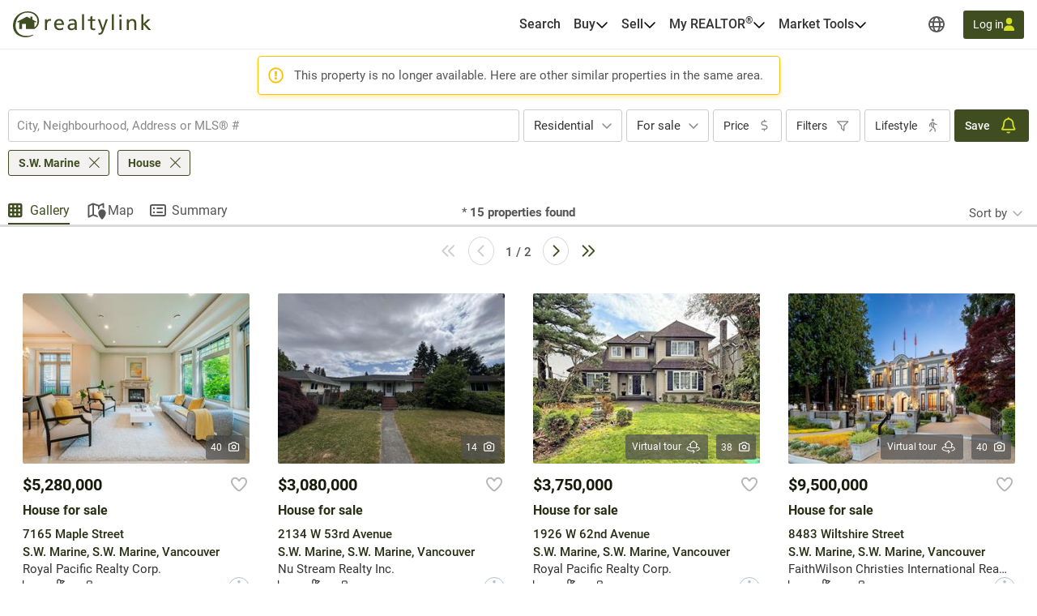

--- FILE ---
content_type: text/html; charset=utf-8
request_url: https://realtylink.org/en/house~for-sale~s.w.-marine?listingnotfound=262869571
body_size: 49289
content:


<!DOCTYPE html>
<html class="no-js" 
      lang="en"
      data-tenant="bc"
      data-user-authenticated="false"
      data-crawler="true"
      data-phone-default-country="ca"
      data-login-url="/en/login">
<head>
    <style>.async-hide { opacity: 0 !important }</style>
            <script>
                (function (a, s, y, n, c, h, i, d, e) {
                    s.className += ' ' + y;
                    h.start = 1 * new Date;

                    h.end = i = function () {
                        s.className = s.className.replace(RegExp(' ?' + y), '')
                    };

                    (a[n] = a[n] || []).hide = h;

                    setTimeout(function () {
                        i();
                        h.end = null
                    }, c);

                    h.timeout = c;
                })(window, document.documentElement, 'async-hide', 'dataLayer', 4000, { 'GTM-TNZHDD8': true });
            </script>

    <meta charset="utf-8">
    <meta name="viewport" content="width=device-width, initial-scale=1, maximum-scale=1">
    <meta name="color-scheme" content="light">
    <meta name="format-detection" content="telephone=no">
    <base href="/">

        <meta name="robots" content="max-image-preview:large">
    
    <meta property="og:url" content="https://realtylink.org/en/house~for-sale~s.w.-marine">
<meta property="og:image" content="https://cdn.realtylink.org/public/bc/consumersite/images/logos/logo-realtylink-social.png">
<meta property="og:image:width" content="320">
<meta property="og:image:height" content="320">
<meta property="og:title" content="House for sale in S.W. Marine | Realtylink.org">
<meta property="og:description" content="On Realtylink.org, find the largest selection of house for sale in S.W. Marine.">
<meta property="og:ttl" content="345600">
<meta name="twitter:card" content="summary">
<meta property="fb:app_id" content="139558483274">
<link rel="canonical" href="https://realtylink.org/en/house~for-sale~s.w.-marine">
<title>House for sale in S.W. Marine | Realtylink.org</title>
<meta name="description" content="On Realtylink.org, find the largest selection of house for sale in S.W. Marine.">


    


    
    <link rel="stylesheet" href="/css/bc-selects.css?v=w7LLyXuST6W9GiM7FnR9CLkeOtcsThzyCwdwq1_SIqY">
    <link rel="stylesheet" href="/css/bc-selects-v2.css?v=WOfofAv2sI4KEyHP_WGaR2QddUNyahRgvcYHXrw-bRA">
    <link rel="stylesheet" href="/css/bootstrap-datepicker3.css?v=iXVp2kMfgA7GO0P5MQyN7oFPilLhE2K4iI6Fkt8QoJ8">
    <link rel="stylesheet" href="/css/bootstrap-slider.css?v=oPmct9jBQw96EZK6QTmBPdjyQYVtZdDBCZChcqXTof8">

    <!-- Google Tag Manager -->
    
    <!-- End Google Tag Manager -->


    


                <style>
                    #header{position:relative;color:var(--text-primary);font-size:1rem}#header .header-navbar{border-bottom:1px solid var(--gray-200);background-color:#fff}#header .header-navbar.fixed-top{position:fixed;top:0;right:0;left:0;z-index:1030;box-shadow:0 2px 4px -1px #0000001a,0 4px 5px #00000012,0 1px 10px #0000000f;border:none}#header .header-navbar-content{display:flex;position:relative;align-items:center;height:3.375rem}@media (min-width: 76rem){#header .header-navbar-content{padding:0 16px;height:3.75rem}}#header .header-navbar-content>.mobile-menu-toggle{all:unset;outline:revert;overflow-wrap:break-word}#header .header-navbar-content>.mobile-menu-toggle sup,#header .header-navbar-content>.mobile-menu-toggle sub{line-height:0}#header .header-navbar-content>.mobile-menu-toggle{cursor:pointer;box-sizing:border-box}#header .header-navbar-content>.mobile-menu-toggle:disabled,#header .header-navbar-content>.mobile-menu-toggle:where(a):not([href]){cursor:default}#header .header-navbar-content>.mobile-menu-toggle{display:flex}#header .header-navbar-content>.mobile-menu-toggle:disabled,#header .header-navbar-content>.mobile-menu-toggle:where(a):not([href]){opacity:.8;background-color:var(--gray-100);color:var(--gray-500)}#header .header-navbar-content>.mobile-menu-toggle>svg{flex-shrink:0;fill:currentcolor;height:1em}#header .header-navbar-content>.mobile-menu-toggle{align-items:center;padding:10px;color:var(--text-secondary);font-size:1.25rem}@media (min-width: 76rem){#header .header-navbar-content>.mobile-menu-toggle{display:none}}#header .header-navbar-content>.logo{display:flex;padding-left:8px}@media (min-width: 76rem){#header .header-navbar-content>.logo{padding:0}}#header .header-navbar-content>.logo img{height:var(--header-logo-height-mobile)}@media (min-width: 76rem){#header .header-navbar-content>.logo img{height:var(--header-logo-height)}}#header .header-navbar-content>.logo strong{display:none}#header .header-navbar-content>nav{display:flex;align-items:center;margin-left:auto}#header .header-navbar-content>nav span.header-nav-link{cursor:default}#header .header-navbar-content>nav .header-nav-link{display:flex;padding:8px;color:inherit;font-weight:var(--header-nav-link-font-weight);font-size:inherit;text-decoration:none}#header .header-navbar-content>nav .header-nav-link.language-toggle{border-radius:4px;color:var(--gray-700);line-height:1.25}@media (max-width: calc(76rem - .02px)){#header .header-navbar-content>nav .header-nav-link.language-toggle{display:none}}#header .header-navbar-content>nav .header-nav-link.language-toggle:hover{background-color:var(--menu-item-hover-bg);color:inherit;text-decoration:underline}#header .header-navbar-content>nav>ul{all:unset;display:flex;gap:15px}@media (min-width: 76rem){#header .header-navbar-content>nav>ul{margin-right:60px}}#header .header-navbar-content>nav>ul>li{all:unset;display:flex;position:relative;align-items:center}@media (min-width: 76rem){#header .header-navbar-content>nav>ul>li{padding:10px 0}}#header .header-navbar-content>nav>ul>li:not(.menu-item):hover .nav-menu-content,#header .header-navbar-content>nav>ul>li:not(.menu-item):focus-within .nav-menu-content{display:block}@media (max-width: calc(76rem - .02px)){#header .header-navbar-content>nav>ul>li:not(.property-search-nav-item){display:none}}#header .header-navbar-content>nav>ul .menu-separator{all:unset;display:block}#header .header-navbar-content>nav>ul .menu-separator hr{all:unset;display:block;margin:.5em 1rem;background-color:var(--brand-neutral-neutral-300);height:1px}@media (max-width: calc(76rem - .02px)){#header .header-navbar-content>nav>ul .property-search-nav-item span{display:none}}#header .header-navbar-content>nav>ul .property-search-nav-item svg{fill:currentcolor;height:19px}@media (min-width: 76rem){#header .header-navbar-content>nav>ul .property-search-nav-item svg{display:none}}#header .header-navbar-content>nav .nav-dropdown.open .nav-menu-content{display:flex}#header .header-navbar-content>nav .nav-menu-content{all:unset;display:flex;position:absolute;flex-direction:column;z-index:1000;box-sizing:border-box;box-shadow:0 2px 4px -1px #0000001a,0 4px 5px #00000012,0 1px 10px #0000000f;border:1px solid rgba(0,0,0,.15);border-radius:4px;background-color:#fff;font-size:.9375rem;display:none;top:calc(50% + 1.6em);left:-15px;min-width:11rem}#header .header-navbar-content>nav .nav-menu-content.right{right:-15px;left:unset}#header .header-navbar-content>nav .nav-menu-content .nav-menu-item{all:unset;display:flex}#header .header-navbar-content>nav .nav-menu-content .nav-menu-item:hover{background-color:var(--menu-item-hover-bg)}#header .header-navbar-content>nav .nav-menu-content .nav-menu-item.active{background-color:var(--menu-item-active-bg);color:var(--menu-item-active-color)}#header .header-navbar-content>nav .nav-menu-content .nav-menu-item:first-child{border-top-right-radius:calc(.25rem - 1px);border-top-left-radius:calc(.25rem - 1px)}#header .header-navbar-content>nav .nav-menu-content .nav-menu-item:last-child{border-bottom-right-radius:calc(.25rem - 1px);border-bottom-left-radius:calc(.25rem - 1px)}#header .header-navbar-content>nav .nav-menu-content .nav-menu-item>a,#header .header-navbar-content>nav .nav-menu-content .nav-menu-item>button{all:unset;outline:revert;overflow-wrap:break-word}#header .header-navbar-content>nav .nav-menu-content .nav-menu-item>a sup,#header .header-navbar-content>nav .nav-menu-content .nav-menu-item>a sub,#header .header-navbar-content>nav .nav-menu-content .nav-menu-item>button sup,#header .header-navbar-content>nav .nav-menu-content .nav-menu-item>button sub{line-height:0}#header .header-navbar-content>nav .nav-menu-content .nav-menu-item>a,#header .header-navbar-content>nav .nav-menu-content .nav-menu-item>button{cursor:pointer;box-sizing:border-box}#header .header-navbar-content>nav .nav-menu-content .nav-menu-item>a:disabled,#header .header-navbar-content>nav .nav-menu-content .nav-menu-item>a:where(a):not([href]),#header .header-navbar-content>nav .nav-menu-content .nav-menu-item>button:disabled,#header .header-navbar-content>nav .nav-menu-content .nav-menu-item>button:where(a):not([href]){cursor:default}#header .header-navbar-content>nav .nav-menu-content .nav-menu-item>a,#header .header-navbar-content>nav .nav-menu-content .nav-menu-item>button{display:flex;flex-basis:100%;align-items:center;gap:10px;box-sizing:border-box;padding:10px 15px;white-space:nowrap}#header .header-navbar-content>nav .nav-menu-content .nav-menu-item>a[aria-current=true],#header .header-navbar-content>nav .nav-menu-content .nav-menu-item>button[aria-current=true]{background-color:var(--menu-item-active-bg);color:var(--menu-item-active-color)}#header .header-navbar-content>nav .nav-menu-content .nav-menu-item>a .menu-item-icon,#header .header-navbar-content>nav .nav-menu-content .nav-menu-item>button .menu-item-icon{display:flex;justify-content:center;margin-left:auto;width:1.5em}#header .header-navbar-content>nav .nav-menu-content .nav-menu-item>a .menu-item-icon svg,#header .header-navbar-content>nav .nav-menu-content .nav-menu-item>button .menu-item-icon svg{fill:currentcolor;height:1.25em}#header .header-navbar-content>nav .nav-menu-content .nav-menu-item>a.other-tenant-item .menu-item-icon svg,#header .header-navbar-content>nav .nav-menu-content .nav-menu-item>button.other-tenant-item .menu-item-icon svg{position:relative;top:-1px;height:1em}#header .header-navbar-content>nav .nav-menu-content .nav-menu-item>a .language-code,#header .header-navbar-content>nav .nav-menu-content .nav-menu-item>button .language-code{display:flex;align-items:center;width:1.25rem;font-weight:600}#header .header-navbar-content>nav .nav-menu-content .nav-menu-item>a .language-code-separator,#header .header-navbar-content>nav .nav-menu-content .nav-menu-item>button .language-code-separator{border-right:1px solid currentcolor;height:1rem}#header .header-navbar-content>nav .globe-menu,#header .header-navbar-content>nav .language-menu{display:flex;position:relative}@media (max-width: calc(76rem - .02px)){#header .header-navbar-content>nav .globe-menu,#header .header-navbar-content>nav .language-menu{display:none}}#header .header-navbar-content>nav .globe-menu>button,#header .header-navbar-content>nav .language-menu>button{all:unset;outline:revert;overflow-wrap:break-word}#header .header-navbar-content>nav .globe-menu>button sup,#header .header-navbar-content>nav .globe-menu>button sub,#header .header-navbar-content>nav .language-menu>button sup,#header .header-navbar-content>nav .language-menu>button sub{line-height:0}#header .header-navbar-content>nav .globe-menu>button,#header .header-navbar-content>nav .language-menu>button{cursor:pointer;box-sizing:border-box}#header .header-navbar-content>nav .globe-menu>button:disabled,#header .header-navbar-content>nav .globe-menu>button:where(a):not([href]),#header .header-navbar-content>nav .language-menu>button:disabled,#header .header-navbar-content>nav .language-menu>button:where(a):not([href]){cursor:default}#header .header-navbar-content>nav .globe-menu>button,#header .header-navbar-content>nav .language-menu>button{display:flex}#header .header-navbar-content>nav .globe-menu>button:disabled,#header .header-navbar-content>nav .globe-menu>button:where(a):not([href]),#header .header-navbar-content>nav .language-menu>button:disabled,#header .header-navbar-content>nav .language-menu>button:where(a):not([href]){opacity:.8;background-color:var(--gray-100);color:var(--gray-500)}#header .header-navbar-content>nav .globe-menu>button>svg,#header .header-navbar-content>nav .language-menu>button>svg{flex-shrink:0;fill:currentcolor;height:1em}#header .header-navbar-content>nav .globe-menu>button,#header .header-navbar-content>nav .language-menu>button{border-radius:4px;padding:8px;color:var(--text-secondary);font-weight:var(--header-nav-link-font-weight);font-size:inherit}#header .header-navbar-content>nav .globe-menu>button:hover,#header .header-navbar-content>nav .globe-menu>button[aria-expanded=true],#header .header-navbar-content>nav .language-menu>button:hover,#header .header-navbar-content>nav .language-menu>button[aria-expanded=true]{background-color:var(--menu-item-hover-bg)}#header .header-navbar-content>nav .language-menu{margin-right:4px}#header .header-navbar-content>nav .language-menu .nav-dropdown-toggle{display:flex;gap:8px;padding:10px 8px;font-weight:600;line-height:1}#header .header-navbar-content>nav .language-menu .nav-dropdown-toggle[aria-expanded=true] svg{transform:rotate(180deg)}#header .header-navbar-content>nav .globe-menu>button svg{height:20px}#header .header-navbar-content>nav .login-button{all:unset;outline:revert;overflow-wrap:break-word}#header .header-navbar-content>nav .login-button sup,#header .header-navbar-content>nav .login-button sub{line-height:0}#header .header-navbar-content>nav .login-button{cursor:pointer;box-sizing:border-box}#header .header-navbar-content>nav .login-button:disabled,#header .header-navbar-content>nav .login-button:where(a):not([href]){cursor:default}#header .header-navbar-content>nav .login-button{display:flex;justify-content:center;align-items:center;gap:10px;border-radius:var(--btn-border-radius);padding:var(--btn-padding);min-height:2.5rem;font-weight:var(--btn-font-weight)}#header .header-navbar-content>nav .login-button:disabled,#header .header-navbar-content>nav .login-button:where(a):not([href]){opacity:.8;background-color:var(--gray-100);color:var(--gray-500)}#header .header-navbar-content>nav .login-button>svg{flex-shrink:0;fill:currentcolor;height:1em}#header .header-navbar-content>nav .login-button{background-color:var(--primary-color);color:#fff}#header .header-navbar-content>nav .login-button:not(:disabled):hover{background-color:var(--primary-color-hover)}#header .header-navbar-content>nav .login-button:not(:disabled):active{background-color:var(--primary-color-active)}#header .header-navbar-content>nav .login-button>svg{fill:var(--btn-primary-icon-color)}#header .header-navbar-content>nav .login-button{margin-left:15px;padding:7px 12px;min-height:auto;font-size:.875rem}#header .header-navbar-content>nav .login-button>svg{height:1.1em}@media (max-width: calc(76rem - .02px)){#header .header-navbar-content>nav .login-button{margin-right:10px;border-radius:50%;width:40px;height:40px}#header .header-navbar-content>nav .login-button>span{display:none}#header .header-navbar-content>nav .login-button>svg{height:1.1em}}#header .header-navbar-content>nav .user-menu-toggle{all:unset;outline:revert;overflow-wrap:break-word}#header .header-navbar-content>nav .user-menu-toggle sup,#header .header-navbar-content>nav .user-menu-toggle sub{line-height:0}#header .header-navbar-content>nav .user-menu-toggle{cursor:pointer;box-sizing:border-box}#header .header-navbar-content>nav .user-menu-toggle:disabled,#header .header-navbar-content>nav .user-menu-toggle:where(a):not([href]){cursor:default}#header .header-navbar-content>nav .user-menu-toggle{display:flex}#header .header-navbar-content>nav .user-menu-toggle:disabled,#header .header-navbar-content>nav .user-menu-toggle:where(a):not([href]){opacity:.8;background-color:var(--gray-100);color:var(--gray-500)}#header .header-navbar-content>nav .user-menu-toggle>svg{flex-shrink:0;fill:currentcolor;height:1em}#header .header-navbar-content>nav .user-menu-toggle{justify-content:center;align-items:center;box-sizing:border-box;margin-left:20px;box-shadow:0 1px 3px #0000004d;border-radius:50%;width:2.375rem;height:2.375rem;overflow:hidden;color:var(--primary-color);font-weight:500;font-size:1.1rem;line-height:1}@media (max-width: calc(76rem - .02px)){#header .header-navbar-content>nav .user-menu-toggle{margin-right:10px;margin-left:15px}}#header .header-navbar-content>nav .top-link{all:unset;display:flex;align-items:center;gap:8px;outline:revert;border-radius:4px;padding:8px}#header .header-navbar-content>nav .top-link:hover{background-color:var(--menu-item-hover-bg)}#header .header-navbar-content>nav .top-link-text{overflow-wrap:break-word}#header .header-navbar-content>nav .top-link-text sup,#header .header-navbar-content>nav .top-link-text sub{line-height:0}#header .header-navbar-content>nav .top-link-text{display:flex;color:inherit;font-weight:var(--header-nav-link-font-weight)}#header .header-navbar-content>nav a.top-link-text{cursor:pointer;font-size:inherit;text-decoration:none}#header .header-navbar-content>nav a.top-link-text:hover{text-decoration:underline}#header .header-navbar-content>nav span.top-link-text{cursor:default}#header .header-navbar-content>nav .nav-item{position:static}#header .header-navbar-content>nav .nav-item.with-menu.open .top-link{background-color:var(--menu-item-hover-bg)}#header .header-navbar-content>nav .nav-item.with-menu.open .nav-item-toggle-btn svg{transform:rotate(180deg)}#header .header-navbar-content>nav .nav-item.with-menu.open .menu-section{display:flex}#header .header-navbar-content>nav .nav-item.single-column{position:relative}#header .header-navbar-content>nav .nav-item .nav-item-toggle-btn{all:unset;outline:revert;overflow-wrap:break-word}#header .header-navbar-content>nav .nav-item .nav-item-toggle-btn sup,#header .header-navbar-content>nav .nav-item .nav-item-toggle-btn sub{line-height:0}#header .header-navbar-content>nav .nav-item .nav-item-toggle-btn{cursor:pointer;box-sizing:border-box}#header .header-navbar-content>nav .nav-item .nav-item-toggle-btn:disabled,#header .header-navbar-content>nav .nav-item .nav-item-toggle-btn:where(a):not([href]){cursor:default}#header .header-navbar-content>nav .nav-item .nav-item-toggle-btn{display:flex;cursor:default}#header .header-navbar-content>nav .nav-item .nav-item-toggle-btn svg{height:1em}#header .header-navbar-content>nav .nav-item .menu-section{all:unset;display:flex;position:absolute;flex-direction:column;z-index:1000;box-sizing:border-box;box-shadow:0 2px 4px -1px #0000001a,0 4px 5px #00000012,0 1px 10px #0000000f;border:1px solid rgba(0,0,0,.15);border-radius:4px;background-color:#fff;font-size:.9375rem;display:none;top:calc(50% + 1.6em);left:-15px;z-index:1030;min-width:11rem}#header .header-navbar-content>nav .nav-item .menu-section.menu-section--mega{top:calc(100% - 1px);left:0;flex-direction:row;justify-content:center;border-right:none;border-left:none;border-radius:0;padding:20px;width:100%}#header .header-navbar-content>nav .nav-item .menu-section.menu-section--mega.columns-3 .mega-menu-header,#header .header-navbar-content>nav .nav-item .menu-section.menu-section--mega.columns-3 .mega-menu-columns,#header .header-navbar-content>nav .nav-item .menu-section.menu-section--mega.columns-3 .mega-menu-footer{grid-template-columns:repeat(3,16rem)}#header .header-navbar-content>nav .nav-item .menu-section.menu-section--mega.columns-3 .header-title{grid-column:1/3}#header .header-navbar-content>nav .nav-item .menu-section.menu-section--mega.columns-4 .mega-menu-header,#header .header-navbar-content>nav .nav-item .menu-section.menu-section--mega.columns-4 .mega-menu-columns,#header .header-navbar-content>nav .nav-item .menu-section.menu-section--mega.columns-4 .mega-menu-footer{grid-template-columns:repeat(4,16rem)}#header .header-navbar-content>nav .nav-item .menu-section.menu-section--mega.columns-4 .header-title{grid-column:1/4}#header .header-navbar-content>nav .nav-item .menu-section.menu-section--mega.columns-4 .footer-text{grid-column:2/4}#header .header-navbar-content>nav .nav-item .menu-section>.menu-item{all:unset;display:flex}#header .header-navbar-content>nav .nav-item .menu-section>.menu-item:hover{background-color:var(--menu-item-hover-bg)}#header .header-navbar-content>nav .nav-item .menu-section>.menu-item.active{background-color:var(--menu-item-active-bg);color:var(--menu-item-active-color)}#header .header-navbar-content>nav .nav-item .menu-section>.menu-item:first-child{border-top-right-radius:calc(.25rem - 1px);border-top-left-radius:calc(.25rem - 1px)}#header .header-navbar-content>nav .nav-item .menu-section>.menu-item:last-child{border-bottom-right-radius:calc(.25rem - 1px);border-bottom-left-radius:calc(.25rem - 1px)}#header .header-navbar-content>nav .nav-item .menu-section>.menu-item>*{all:unset;outline:revert;overflow-wrap:break-word}#header .header-navbar-content>nav .nav-item .menu-section>.menu-item>* sup,#header .header-navbar-content>nav .nav-item .menu-section>.menu-item>* sub{line-height:0}#header .header-navbar-content>nav .nav-item .menu-section>.menu-item>*{cursor:pointer;box-sizing:border-box}#header .header-navbar-content>nav .nav-item .menu-section>.menu-item>*:disabled,#header .header-navbar-content>nav .nav-item .menu-section>.menu-item>*:where(a):not([href]){cursor:default}#header .header-navbar-content>nav .nav-item .menu-section>.menu-item>*{display:flex;flex-basis:100%;align-items:center;gap:10px;box-sizing:border-box;padding:10px 15px;white-space:nowrap}#header .header-navbar-content>nav .nav-item .menu-section>.menu-item>*[aria-current=true]{background-color:var(--menu-item-active-bg);color:var(--menu-item-active-color)}#header .header-navbar-content>nav .nav-item .menu-section>.menu-item .icon-container{display:flex;width:1.2em;height:1.2em}#header .header-navbar-content>nav .nav-item .menu-section>.menu-item .icon-container svg{height:100%}#header .header-navbar-content>nav .nav-item .menu-section .mega-menu-header{display:grid;align-items:center;gap:3rem}#header .header-navbar-content>nav .nav-item .menu-section .mega-menu-header .header-title{font-weight:600;font-size:1.5rem}#header .header-navbar-content>nav .nav-item .menu-section .mega-menu-header .header-link{display:flex;align-items:center;gap:8px;color:var(--accent-a-2);font-size:inherit;text-decoration:none}#header .header-navbar-content>nav .nav-item .menu-section .mega-menu-header .header-link:hover{text-decoration:underline}#header .header-navbar-content>nav .nav-item .menu-section .mega-menu-header .header-link svg{stroke:currentcolor;height:1em}#header .header-navbar-content>nav .nav-item .menu-section .mega-menu-footer{display:grid;align-items:center;gap:3rem;border-top:1px solid var(--gray-200);padding:16px 0}#header .header-navbar-content>nav .nav-item .menu-section .mega-menu-footer .footer-title{font-weight:600}#header .header-navbar-content>nav .nav-item .menu-section .mega-menu-footer .footer-cta-section{display:flex;justify-content:center}#header .header-navbar-content>nav .nav-item .menu-section .mega-menu-footer .footer-cta-section .footer-cta{all:unset;outline:revert;overflow-wrap:break-word}#header .header-navbar-content>nav .nav-item .menu-section .mega-menu-footer .footer-cta-section .footer-cta sup,#header .header-navbar-content>nav .nav-item .menu-section .mega-menu-footer .footer-cta-section .footer-cta sub{line-height:0}#header .header-navbar-content>nav .nav-item .menu-section .mega-menu-footer .footer-cta-section .footer-cta{cursor:pointer;box-sizing:border-box}#header .header-navbar-content>nav .nav-item .menu-section .mega-menu-footer .footer-cta-section .footer-cta:disabled,#header .header-navbar-content>nav .nav-item .menu-section .mega-menu-footer .footer-cta-section .footer-cta:where(a):not([href]){cursor:default}#header .header-navbar-content>nav .nav-item .menu-section .mega-menu-footer .footer-cta-section .footer-cta{display:flex;justify-content:center;align-items:center;gap:10px;border-radius:var(--btn-border-radius);padding:var(--btn-padding);min-height:2.5rem;font-weight:var(--btn-font-weight)}#header .header-navbar-content>nav .nav-item .menu-section .mega-menu-footer .footer-cta-section .footer-cta:disabled,#header .header-navbar-content>nav .nav-item .menu-section .mega-menu-footer .footer-cta-section .footer-cta:where(a):not([href]){opacity:.8;background-color:var(--gray-100);color:var(--gray-500)}#header .header-navbar-content>nav .nav-item .menu-section .mega-menu-footer .footer-cta-section .footer-cta>svg{flex-shrink:0;fill:currentcolor;height:1em}#header .header-navbar-content>nav .nav-item .menu-section .mega-menu-footer .footer-cta-section .footer-cta{border:1px solid var(--primary-color);color:var(--primary-color)}#header .header-navbar-content>nav .nav-item .menu-section .mega-menu-footer .footer-cta-section .footer-cta:disabled{border-color:var(--gray-300)}#header .header-navbar-content>nav .nav-item .menu-section .mega-menu-footer .footer-cta-section .footer-cta:not(:disabled):hover{border-color:var(--primary-color-hover);color:var(--primary-color-hover)}#header .header-navbar-content>nav .nav-item .menu-section .mega-menu-footer .footer-cta-section .footer-cta:not(:disabled):active{border-color:var(--primary-color-active);color:var(--primary-color-active)}#header .header-navbar-content>nav .nav-item .menu-section .mega-menu-content{display:flex;flex-direction:column;gap:24px}#header .header-navbar-content>nav .nav-item .menu-section .mega-menu-columns{display:grid;gap:3rem}#header .header-navbar-content>nav .nav-item .menu-section .mega-menu-column{display:flex;flex-direction:column;gap:16px}#header .header-navbar-content>nav .nav-item .menu-section .mega-menu-column .column-title{font-weight:600;font-size:.875rem;font-family:var(--heading-font-family);text-transform:uppercase}#header .header-navbar-content>nav .nav-item .menu-section .mega-menu-column .column-title.hidden{display:block!important;visibility:hidden}#header .header-navbar-content>nav .nav-item .menu-section .mega-menu-column .column-items{all:unset;display:flex;flex-direction:column;gap:10px}#header .header-navbar-content>nav .nav-item .menu-section .mega-menu-column .column-item{all:unset;display:flex;gap:10px;color:var(--gray-700);font-weight:var(--mega-menu-column-item-font-weight)}#header .header-navbar-content>nav .nav-item .menu-section .mega-menu-column .column-item .icon-container{display:flex;justify-content:center;align-items:center;width:1.2em;height:1.2em}#header .header-navbar-content>nav .nav-item .menu-section .mega-menu-column .column-item .icon-container svg{height:100%}#header .header-navbar-content>nav .nav-item .menu-section .mega-menu-column .column-item a{all:unset;cursor:pointer;outline:revert}#header .header-navbar-content>nav .nav-item .menu-section .mega-menu-column .column-item a:hover{text-decoration:underline}#header .header-navbar-content>nav .nav-item .menu-section .mega-menu-column .column-cta{all:unset;outline:revert;overflow-wrap:break-word}#header .header-navbar-content>nav .nav-item .menu-section .mega-menu-column .column-cta sup,#header .header-navbar-content>nav .nav-item .menu-section .mega-menu-column .column-cta sub{line-height:0}#header .header-navbar-content>nav .nav-item .menu-section .mega-menu-column .column-cta{cursor:pointer;box-sizing:border-box}#header .header-navbar-content>nav .nav-item .menu-section .mega-menu-column .column-cta:disabled,#header .header-navbar-content>nav .nav-item .menu-section .mega-menu-column .column-cta:where(a):not([href]){cursor:default}#header .header-navbar-content>nav .nav-item .menu-section .mega-menu-column .column-cta{display:flex;justify-content:center;align-items:center;gap:10px;border-radius:var(--btn-border-radius);padding:var(--btn-padding);min-height:2.5rem;font-weight:var(--btn-font-weight)}#header .header-navbar-content>nav .nav-item .menu-section .mega-menu-column .column-cta:disabled,#header .header-navbar-content>nav .nav-item .menu-section .mega-menu-column .column-cta:where(a):not([href]){opacity:.8;background-color:var(--gray-100);color:var(--gray-500)}#header .header-navbar-content>nav .nav-item .menu-section .mega-menu-column .column-cta>svg{flex-shrink:0;fill:currentcolor;height:1em}#header .header-navbar-content>nav .nav-item .menu-section .mega-menu-column .column-cta{border:1px solid var(--primary-color);color:var(--primary-color)}#header .header-navbar-content>nav .nav-item .menu-section .mega-menu-column .column-cta:disabled{border-color:var(--gray-300)}#header .header-navbar-content>nav .nav-item .menu-section .mega-menu-column .column-cta:not(:disabled):hover{border-color:var(--primary-color-hover);color:var(--primary-color-hover)}#header .header-navbar-content>nav .nav-item .menu-section .mega-menu-column .column-cta:not(:disabled):active{border-color:var(--primary-color-active);color:var(--primary-color-active)}#header .header-navbar-content>nav .nav-item .menu-section .mega-menu-column .column-cta{margin-top:auto}#header .header-navbar-content>nav .nav-item .menu-section .mega-menu-column .blog-card{all:unset;display:flex;flex-direction:column;gap:10px;cursor:pointer;outline:revert;border-radius:12px;padding:16px;font-weight:600}#header .header-navbar-content>nav .nav-item .menu-section .mega-menu-column .blog-card:hover{background-color:var(--menu-item-hover-bg)}#header .header-navbar-content>nav .nav-item .menu-section .mega-menu-column .blog-card img{border-radius:4px;width:100%;height:auto;-o-object-fit:cover;object-fit:cover}#header .header-navbar-content>nav .nav-item .menu-section .mega-menu-column .img-card{display:flex;flex-direction:column;gap:16px}#header .header-navbar-content>nav .nav-item .menu-section .mega-menu-column .img-card img{border-radius:4px;width:100%;height:auto;-o-object-fit:cover;object-fit:cover}#header .header-navbar-content>nav .nav-item .menu-section .mega-menu-column .img-card>a{all:unset;outline:revert;overflow-wrap:break-word}#header .header-navbar-content>nav .nav-item .menu-section .mega-menu-column .img-card>a sup,#header .header-navbar-content>nav .nav-item .menu-section .mega-menu-column .img-card>a sub{line-height:0}#header .header-navbar-content>nav .nav-item .menu-section .mega-menu-column .img-card>a{cursor:pointer;box-sizing:border-box}#header .header-navbar-content>nav .nav-item .menu-section .mega-menu-column .img-card>a:disabled,#header .header-navbar-content>nav .nav-item .menu-section .mega-menu-column .img-card>a:where(a):not([href]){cursor:default}#header .header-navbar-content>nav .nav-item .menu-section .mega-menu-column .img-card>a{display:flex;justify-content:center;align-items:center;gap:10px;border-radius:var(--btn-border-radius);padding:var(--btn-padding);min-height:2.5rem;font-weight:var(--btn-font-weight)}#header .header-navbar-content>nav .nav-item .menu-section .mega-menu-column .img-card>a:disabled,#header .header-navbar-content>nav .nav-item .menu-section .mega-menu-column .img-card>a:where(a):not([href]){opacity:.8;background-color:var(--gray-100);color:var(--gray-500)}#header .header-navbar-content>nav .nav-item .menu-section .mega-menu-column .img-card>a>svg{flex-shrink:0;fill:currentcolor;height:1em}#header .header-navbar-content>nav .nav-item .menu-section .mega-menu-column .img-card>a{background-color:var(--btn-accent-b-bg);color:var(--btn-accent-b-color)}#header .header-navbar-content>nav .nav-item .menu-section .mega-menu-column .img-card>a>svg{fill:var(--btn-accent-b-icon-color)}#header .header-navbar-content>nav .nav-item .menu-section .mega-menu-column .text-card{display:flex;flex-direction:column;gap:16px}#header .header-navbar-content>nav .nav-item .menu-section .mega-menu-column .text-card .title{font-weight:600;font-size:.875rem;text-transform:uppercase}#header .header-navbar-content>nav .nav-item .menu-section .mega-menu-column .text-card .text{color:var(--gray-700);font-weight:500}#header .header-navbar-content>nav .nav-item .menu-section .mega-menu-column .text-card>a{display:flex;align-items:center;gap:8px;color:var(--accent-a-2);font-weight:600;font-size:.875rem;line-height:inherit;font-family:var(--heading-font-family);text-decoration:none}#header .header-navbar-content>nav .nav-item .menu-section .mega-menu-column .text-card>a:hover{text-decoration:underline}#header .header-navbar-content>nav .nav-item .menu-section .mega-menu-column .text-card>a svg{stroke:currentcolor;height:1em}#page-footer_page_id{background-color:var(--footer-background-color);padding-top:12px;color:var(--footer-text-color);font-size:.9375rem}#page-footer_page_id p{margin:revert;font-size:inherit}#page-footer_page_id ul li a{font-size:inherit}#page-footer_page_id ul li:before{all:unset}#page-footer_page_id a,#page-footer_page_id #footer-regions-toggle{all:unset;overflow-wrap:break-word}#page-footer_page_id a sup,#page-footer_page_id a sub,#page-footer_page_id #footer-regions-toggle sup,#page-footer_page_id #footer-regions-toggle sub{line-height:0}#page-footer_page_id a,#page-footer_page_id #footer-regions-toggle{display:inline;cursor:pointer;outline:revert;color:var(--primary-color);text-decoration:underline}#page-footer_page_id a:hover,#page-footer_page_id #footer-regions-toggle:hover{color:var(--primary-color-hover);text-decoration:none}#page-footer_page_id a,#page-footer_page_id #footer-regions-toggle,#page-footer_page_id a:hover,#page-footer_page_id #footer-regions-toggle:hover{color:var(--footer-link-color)}#page-footer_page_id p{overflow-wrap:break-word}#page-footer_page_id p sup,#page-footer_page_id p sub{line-height:0}#page-footer_page_id .container{box-sizing:border-box;margin:auto;padding-right:16px;padding-left:16px;max-width:78rem}#page-footer_page_id .container{display:flex;gap:25px}#page-footer_page_id .container .section{display:flex;flex-basis:100%;flex-direction:column;align-items:flex-start;box-sizing:border-box;padding:25px 0}#page-footer_page_id .container .section.empty-section{padding:0}#page-footer_page_id .container .section .section-title{display:block;margin:0 0 16px;color:var(--footer-section-title-color);font-weight:700;font-size:1rem;text-decoration:none;text-transform:uppercase}@media (max-width: calc(48rem - .02px)){#page-footer_page_id .container{flex-wrap:wrap;gap:0}#page-footer_page_id .container .section{align-items:center;padding:15px}#page-footer_page_id .container .section.regions-toggle-section,#page-footer_page_id .container .section p,#page-footer_page_id .container .section a:not(.section-title,.social-link,.site-map-link,.contact-link){display:none}#page-footer_page_id .container .section .section-title{margin:0}}#page-footer_page_id .first-row-with-logo p{display:block!important}#page-footer_page_id .first-row-with-logo .logo-section{flex:1}#page-footer_page_id .first-row-with-logo .logo-section__img{margin-bottom:.5rem;width:200px}#page-footer_page_id .first-row-with-logo .logo-section__text{overflow-wrap:break-word}#page-footer_page_id .first-row-with-logo .logo-section__text sup,#page-footer_page_id .first-row-with-logo .logo-section__text sub{line-height:0}#page-footer_page_id .first-row-with-logo .logo-section__text{margin-top:0;color:var(--text-body-secondary-text);font-weight:var(--font-weight-default);font-family:var(--font-family-body)}#page-footer_page_id .first-row-with-logo .logo-section__text:last-of-type{margin-bottom:0}#page-footer_page_id .first-row-with-logo .logo-section__text{font-size:var(--font-size-s);line-height:var(--line-height-m);margin-bottom:.5rem;width:200px}#page-footer_page_id .first-row-with-logo .text-section{flex:2}#page-footer_page_id .first-row-with-logo .text-section .text-section__title{overflow-wrap:break-word}#page-footer_page_id .first-row-with-logo .text-section .text-section__title sup,#page-footer_page_id .first-row-with-logo .text-section .text-section__title sub{line-height:0}#page-footer_page_id .first-row-with-logo .text-section .text-section__title{margin-top:0;color:var(--text-body-secondary-text);font-weight:var(--font-weight-default);font-family:var(--font-family-body)}#page-footer_page_id .first-row-with-logo .text-section .text-section__title:last-of-type{margin-bottom:0}#page-footer_page_id .first-row-with-logo .text-section .text-section__title{font-size:var(--font-size-l);line-height:var(--line-height-xl);margin-bottom:.5rem!important}#page-footer_page_id .first-row-with-logo .text-section .text-section__text{overflow-wrap:break-word}#page-footer_page_id .first-row-with-logo .text-section .text-section__text sup,#page-footer_page_id .first-row-with-logo .text-section .text-section__text sub{line-height:0}#page-footer_page_id .first-row-with-logo .text-section .text-section__text{margin-top:0;color:var(--text-body-secondary-text);font-weight:var(--font-weight-default);font-family:var(--font-family-body)}#page-footer_page_id .first-row-with-logo .text-section .text-section__text:last-of-type{margin-bottom:0}#page-footer_page_id .first-row-with-logo .text-section .text-section__text{font-size:var(--font-size-s);line-height:var(--line-height-m)}#page-footer_page_id .first-row-with-logo .empty-section{flex:0}@media (max-width: calc(48rem - .02px)){#page-footer_page_id .first-row-with-logo p,#page-footer_page_id .first-row-with-logo .logo-section__text{text-align:center}#page-footer_page_id .first-row-with-logo .section{flex-basis:100%}}#page-footer_page_id .second-row .section{justify-content:center}#page-footer_page_id .third-row{background:#fff;padding-top:12px;color:var(--text-primary)}#page-footer_page_id .social-links{display:flex;gap:6px}#page-footer_page_id .social-links .social-link{display:flex;text-decoration:none}#page-footer_page_id #footer-regions{box-sizing:border-box;margin:auto;padding-right:16px;padding-left:16px;max-width:78rem}#page-footer_page_id #footer-regions{display:none;transition:height .2s;overflow-y:hidden}@media (max-width: calc(48rem - .02px)){#page-footer_page_id #footer-regions{display:none}}#page-footer_page_id #footer-regions ul{all:unset;display:block;padding:15px 0}#page-footer_page_id #footer-regions li{all:unset;display:inline-block;margin:0 .3em .3em 0}#page-footer_page_id #footer-regions .region-groups{display:flex;flex-direction:column;gap:16px;padding:20px 0}#page-footer_page_id #footer-regions .region-groups .region-group-title{color:#fff;font-weight:500}#poweredbycentris{background-color:var(--powered-by-background-color)}#poweredbycentris>div{box-sizing:border-box;margin:auto;padding-right:16px;padding-left:16px;max-width:78rem}#poweredbycentris>div{display:flex;gap:25px;padding-bottom:50px;color:var(--text-secondary);font-size:.9375rem;line-height:1.4}@media (max-width: calc(62rem - .02px)){#poweredbycentris>div{padding-bottom:100px}}@media (max-width: calc(48rem - .02px)){#poweredbycentris>div{flex-wrap:wrap;gap:0}}#poweredbycentris>div>.section{display:flex;flex-basis:100%;align-items:flex-start;padding:30px 0}@media (max-width: calc(48rem - .02px)){#poweredbycentris>div>.section{justify-content:center;padding:15px 25px}}#poweredbycentris>div>.section.powered-by-section{flex-direction:column;gap:16px}@media (max-width: calc(48rem - .02px)){#poweredbycentris>div>.section.powered-by-section{align-items:center}}#poweredbycentris>div>.section.powered-by-section .powered-by-logo{display:flex}#poweredbycentris .link{all:unset;overflow-wrap:break-word}#poweredbycentris .link sup,#poweredbycentris .link sub{line-height:0}#poweredbycentris .link{display:inline;cursor:pointer;outline:revert;color:var(--primary-color);text-decoration:underline}#poweredbycentris .link:hover{color:var(--primary-color-hover);text-decoration:none}#poweredbycentris .link,#poweredbycentris .link:hover{color:var(--powered-by-link-color)}#mobile-menu .links-list{all:unset}#mobile-menu .links-list li{display:flex;margin:0;color:inherit}#mobile-menu .links-list li.collapse-menu{flex-direction:column}#mobile-menu .links-list li>a,#mobile-menu .links-list li>button{all:unset;outline:revert;overflow-wrap:break-word}#mobile-menu .links-list li>a sup,#mobile-menu .links-list li>a sub,#mobile-menu .links-list li>button sup,#mobile-menu .links-list li>button sub{line-height:0}#mobile-menu .links-list li>a,#mobile-menu .links-list li>button{cursor:pointer;box-sizing:border-box}#mobile-menu .links-list li>a:disabled,#mobile-menu .links-list li>a:where(a):not([href]),#mobile-menu .links-list li>button:disabled,#mobile-menu .links-list li>button:where(a):not([href]){cursor:default}#mobile-menu .links-list li>a,#mobile-menu .links-list li>button{display:flex;justify-content:space-between;align-items:center;box-sizing:border-box;margin:0;padding:10px 17px 10px 15px;width:100%;font-weight:var(--mobile-menu-item-font-weight);font-size:.975rem;text-decoration:none}#mobile-menu .links-list li>a.active,#mobile-menu .links-list li>button.active{color:var(--primary-color);font-weight:700}#mobile-menu .links-list li>a[aria-expanded=true],#mobile-menu .links-list li>button[aria-expanded=true]{background-color:var(--menu-item-mobile-hover-bg);color:var(--menu-item-mobile-active-color)}#mobile-menu .links-list li>a[aria-expanded=true] svg,#mobile-menu .links-list li>button[aria-expanded=true] svg{transform:rotate(180deg)}#mobile-menu .links-list li>a svg,#mobile-menu .links-list li>button svg{fill:currentcolor;height:15px}#mobile-menu .links-list li>hr{all:unset;display:block;flex:1;margin:10px 17px 10px 15px;background-color:var(--brand-neutral-neutral-300);height:1px}#mobile-menu .links-list li .btn-link-section{padding:10px 17px 10px 15px;width:100%;font-size:.9375rem}#mobile-menu .links-list li .btn-link-section>a{all:unset;outline:revert;overflow-wrap:break-word}#mobile-menu .links-list li .btn-link-section>a sup,#mobile-menu .links-list li .btn-link-section>a sub{line-height:0}#mobile-menu .links-list li .btn-link-section>a{cursor:pointer;box-sizing:border-box}#mobile-menu .links-list li .btn-link-section>a:disabled,#mobile-menu .links-list li .btn-link-section>a:where(a):not([href]){cursor:default}#mobile-menu .links-list li .btn-link-section>a{display:flex;justify-content:center;align-items:center;gap:10px;border-radius:var(--btn-border-radius);padding:var(--btn-padding);min-height:2.5rem;font-weight:var(--btn-font-weight)}#mobile-menu .links-list li .btn-link-section>a:disabled,#mobile-menu .links-list li .btn-link-section>a:where(a):not([href]){opacity:.8;background-color:var(--gray-100);color:var(--gray-500)}#mobile-menu .links-list li .btn-link-section>a>svg{flex-shrink:0;fill:currentcolor;height:1em}#mobile-menu .links-list li .btn-link-section>a{border:1px solid var(--primary-color);color:var(--primary-color)}#mobile-menu .links-list li .btn-link-section>a:disabled{border-color:var(--gray-300)}#mobile-menu .links-list li .btn-link-section>a:not(:disabled):hover{border-color:var(--primary-color-hover);color:var(--primary-color-hover)}#mobile-menu .links-list li .btn-link-section>a:not(:disabled):active{border-color:var(--primary-color-active);color:var(--primary-color-active)}#mobile-menu .links-list li .btn-link-section>a{width:100%;font-weight:var(--mobile-menu-item-font-weight)}#mobile-menu .links-list li .icon-item{justify-content:start;align-items:center;gap:.31rem}#mobile-menu .links-list li .icon-item .icon-container{display:flex;width:1.2em;height:1.2em}#mobile-menu .links-list li .icon-item svg{fill:none;height:100%}#mobile-menu .links-list .divider{margin:2px 0;border-top:2px solid var(--gray-200);height:0;overflow:hidden}#mobile-menu .links-list .property-search-link{font-size:.875rem}#mobile-menu .links-list .collapse-menu .collapse-menu-collapse{display:none;transition:height .2s;overflow-y:hidden}#mobile-menu .links-list .collapse-menu .collapse-menu-collapse{padding-left:10px}#mobile-menu .links-list .collapse-menu .collapse-menu-collapse--mega{padding:0}#mobile-menu .links-list .mega-menu-content{display:flex;flex-direction:column;gap:20px;padding:10px 17px 10px 15px;font-size:.875rem}#mobile-menu .links-list .mega-menu-content .mega-menu-header{display:flex;flex-direction:column;gap:1rem}#mobile-menu .links-list .mega-menu-content .mega-menu-header .header-title{grid-column:1/4;font-weight:600;font-size:1.5rem}#mobile-menu .links-list .mega-menu-content .mega-menu-header .header-link{display:flex;align-items:center;gap:8px;padding:4px 0;color:var(--accent-a-2);font-size:inherit;text-decoration:none}#mobile-menu .links-list .mega-menu-content .mega-menu-header .header-link:hover{text-decoration:underline}#mobile-menu .links-list .mega-menu-content .mega-menu-header .header-link svg{stroke:currentcolor;height:1em}#mobile-menu .links-list .mega-menu-content .mega-menu-footer{display:flex;flex-direction:column;gap:1rem;border-top:1px solid var(--gray-200);padding:16px 0}#mobile-menu .links-list .mega-menu-content .mega-menu-footer .footer-title{font-weight:600}#mobile-menu .links-list .mega-menu-content .mega-menu-footer .footer-text{grid-column:2/4}#mobile-menu .links-list .mega-menu-content .mega-menu-footer .footer-cta-section{display:flex;justify-content:center}#mobile-menu .links-list .mega-menu-content .mega-menu-footer .footer-cta-section .footer-cta{all:unset;outline:revert;overflow-wrap:break-word}#mobile-menu .links-list .mega-menu-content .mega-menu-footer .footer-cta-section .footer-cta sup,#mobile-menu .links-list .mega-menu-content .mega-menu-footer .footer-cta-section .footer-cta sub{line-height:0}#mobile-menu .links-list .mega-menu-content .mega-menu-footer .footer-cta-section .footer-cta{cursor:pointer;box-sizing:border-box}#mobile-menu .links-list .mega-menu-content .mega-menu-footer .footer-cta-section .footer-cta:disabled,#mobile-menu .links-list .mega-menu-content .mega-menu-footer .footer-cta-section .footer-cta:where(a):not([href]){cursor:default}#mobile-menu .links-list .mega-menu-content .mega-menu-footer .footer-cta-section .footer-cta{display:flex;justify-content:center;align-items:center;gap:10px;border-radius:var(--btn-border-radius);padding:var(--btn-padding);min-height:2.5rem;font-weight:var(--btn-font-weight)}#mobile-menu .links-list .mega-menu-content .mega-menu-footer .footer-cta-section .footer-cta:disabled,#mobile-menu .links-list .mega-menu-content .mega-menu-footer .footer-cta-section .footer-cta:where(a):not([href]){opacity:.8;background-color:var(--gray-100);color:var(--gray-500)}#mobile-menu .links-list .mega-menu-content .mega-menu-footer .footer-cta-section .footer-cta>svg{flex-shrink:0;fill:currentcolor;height:1em}#mobile-menu .links-list .mega-menu-content .mega-menu-footer .footer-cta-section .footer-cta{border:1px solid var(--primary-color);color:var(--primary-color)}#mobile-menu .links-list .mega-menu-content .mega-menu-footer .footer-cta-section .footer-cta:disabled{border-color:var(--gray-300)}#mobile-menu .links-list .mega-menu-content .mega-menu-footer .footer-cta-section .footer-cta:not(:disabled):hover{border-color:var(--primary-color-hover);color:var(--primary-color-hover)}#mobile-menu .links-list .mega-menu-content .mega-menu-footer .footer-cta-section .footer-cta:not(:disabled):active{border-color:var(--primary-color-active);color:var(--primary-color-active)}#mobile-menu .links-list .mega-menu-content .mega-menu-footer .footer-cta-section .footer-cta{width:100%}#mobile-menu .links-list .mega-menu-content .mega-menu-columns{display:flex;flex-direction:column;gap:20px}#mobile-menu .links-list .mega-menu-content .mega-menu-columns .mega-menu-column{display:flex;flex-direction:column;gap:12px}#mobile-menu .links-list .mega-menu-content .mega-menu-columns .mega-menu-column.title-hidden{margin-top:-20px;padding-top:4px}#mobile-menu .links-list .mega-menu-content .mega-menu-columns .mega-menu-column.title-hidden .column-title{display:none}#mobile-menu .links-list .mega-menu-content .mega-menu-columns .mega-menu-column .column-title{font-weight:600;font-size:.8125rem;font-family:var(--heading-font-family);text-transform:uppercase}#mobile-menu .links-list .mega-menu-content .mega-menu-columns .mega-menu-column .column-items{all:unset;display:flex;flex-direction:column;gap:4px}#mobile-menu .links-list .mega-menu-content .mega-menu-columns .mega-menu-column .column-item{all:unset;display:flex;gap:10px;padding:4px 0 0 5px;color:var(--gray-700);font-weight:var(--mega-menu-column-item-font-weight)}#mobile-menu .links-list .mega-menu-content .mega-menu-columns .mega-menu-column .column-item .icon-container{display:flex;justify-content:center;align-items:center;width:1.2em;height:1.2em}#mobile-menu .links-list .mega-menu-content .mega-menu-columns .mega-menu-column .column-item .icon-container svg{height:100%}#mobile-menu .links-list .mega-menu-content .mega-menu-columns .mega-menu-column .column-item a{all:unset;cursor:pointer;outline:revert}#mobile-menu .links-list .mega-menu-content .mega-menu-columns .mega-menu-column .column-item a:hover{text-decoration:underline}#mobile-menu .links-list .mega-menu-content .mega-menu-columns .mega-menu-column .column-cta{all:unset;outline:revert;overflow-wrap:break-word}#mobile-menu .links-list .mega-menu-content .mega-menu-columns .mega-menu-column .column-cta sup,#mobile-menu .links-list .mega-menu-content .mega-menu-columns .mega-menu-column .column-cta sub{line-height:0}#mobile-menu .links-list .mega-menu-content .mega-menu-columns .mega-menu-column .column-cta{cursor:pointer;box-sizing:border-box}#mobile-menu .links-list .mega-menu-content .mega-menu-columns .mega-menu-column .column-cta:disabled,#mobile-menu .links-list .mega-menu-content .mega-menu-columns .mega-menu-column .column-cta:where(a):not([href]){cursor:default}#mobile-menu .links-list .mega-menu-content .mega-menu-columns .mega-menu-column .column-cta{display:flex;justify-content:center;align-items:center;gap:10px;border-radius:var(--btn-border-radius);padding:var(--btn-padding);min-height:2.5rem;font-weight:var(--btn-font-weight)}#mobile-menu .links-list .mega-menu-content .mega-menu-columns .mega-menu-column .column-cta:disabled,#mobile-menu .links-list .mega-menu-content .mega-menu-columns .mega-menu-column .column-cta:where(a):not([href]){opacity:.8;background-color:var(--gray-100);color:var(--gray-500)}#mobile-menu .links-list .mega-menu-content .mega-menu-columns .mega-menu-column .column-cta>svg{flex-shrink:0;fill:currentcolor;height:1em}#mobile-menu .links-list .mega-menu-content .mega-menu-columns .mega-menu-column .column-cta{border:1px solid var(--primary-color);color:var(--primary-color)}#mobile-menu .links-list .mega-menu-content .mega-menu-columns .mega-menu-column .column-cta:disabled{border-color:var(--gray-300)}#mobile-menu .links-list .mega-menu-content .mega-menu-columns .mega-menu-column .column-cta:not(:disabled):hover{border-color:var(--primary-color-hover);color:var(--primary-color-hover)}#mobile-menu .links-list .mega-menu-content .mega-menu-columns .mega-menu-column .column-cta:not(:disabled):active{border-color:var(--primary-color-active);color:var(--primary-color-active)}#mobile-menu .links-list .mega-menu-content .mega-menu-columns .mega-menu-column .column-cta{margin-top:auto;width:100%}#mobile-menu .links-list .mega-menu-content .mega-menu-columns .mega-menu-column .blog-card{all:unset;display:flex;align-items:center;gap:10px;cursor:pointer;outline:revert;padding:4px 0;font-weight:600}#mobile-menu .links-list .mega-menu-content .mega-menu-columns .mega-menu-column .blog-card img{border-radius:4px;width:100px;height:auto;-o-object-fit:cover;object-fit:cover}#mobile-menu .links-list .mega-menu-content .mega-menu-columns .mega-menu-column .img-card{display:flex;flex-direction:column;gap:16px}#mobile-menu .links-list .mega-menu-content .mega-menu-columns .mega-menu-column .img-card img{border-radius:4px;width:100%;height:auto;-o-object-fit:cover;object-fit:cover}#mobile-menu .links-list .mega-menu-content .mega-menu-columns .mega-menu-column .img-card>a{all:unset;outline:revert;overflow-wrap:break-word}#mobile-menu .links-list .mega-menu-content .mega-menu-columns .mega-menu-column .img-card>a sup,#mobile-menu .links-list .mega-menu-content .mega-menu-columns .mega-menu-column .img-card>a sub{line-height:0}#mobile-menu .links-list .mega-menu-content .mega-menu-columns .mega-menu-column .img-card>a{cursor:pointer;box-sizing:border-box}#mobile-menu .links-list .mega-menu-content .mega-menu-columns .mega-menu-column .img-card>a:disabled,#mobile-menu .links-list .mega-menu-content .mega-menu-columns .mega-menu-column .img-card>a:where(a):not([href]){cursor:default}#mobile-menu .links-list .mega-menu-content .mega-menu-columns .mega-menu-column .img-card>a{display:flex;justify-content:center;align-items:center;gap:10px;border-radius:var(--btn-border-radius);padding:var(--btn-padding);min-height:2.5rem;font-weight:var(--btn-font-weight)}#mobile-menu .links-list .mega-menu-content .mega-menu-columns .mega-menu-column .img-card>a:disabled,#mobile-menu .links-list .mega-menu-content .mega-menu-columns .mega-menu-column .img-card>a:where(a):not([href]){opacity:.8;background-color:var(--gray-100);color:var(--gray-500)}#mobile-menu .links-list .mega-menu-content .mega-menu-columns .mega-menu-column .img-card>a>svg{flex-shrink:0;fill:currentcolor;height:1em}#mobile-menu .links-list .mega-menu-content .mega-menu-columns .mega-menu-column .img-card>a{background-color:var(--btn-accent-b-bg);color:var(--btn-accent-b-color)}#mobile-menu .links-list .mega-menu-content .mega-menu-columns .mega-menu-column .img-card>a>svg{fill:var(--btn-accent-b-icon-color)}#mobile-menu .links-list .mega-menu-content .mega-menu-columns .mega-menu-column .img-card>a{width:100%}#mobile-menu .links-list .mega-menu-content .mega-menu-columns .mega-menu-column .text-card{display:flex;flex-direction:column;gap:16px}#mobile-menu .links-list .mega-menu-content .mega-menu-columns .mega-menu-column .text-card .title{font-weight:600;font-size:.875rem;text-transform:uppercase}#mobile-menu .links-list .mega-menu-content .mega-menu-columns .mega-menu-column .text-card .text{color:var(--gray-700);font-weight:500}#mobile-menu .links-list .mega-menu-content .mega-menu-columns .mega-menu-column .text-card>a{display:flex;align-items:center;gap:8px;color:var(--accent-a-2);font-weight:600;font-size:.875rem;line-height:inherit;font-family:var(--heading-font-family);text-decoration:none}#mobile-menu .links-list .mega-menu-content .mega-menu-columns .mega-menu-column .text-card>a:hover{text-decoration:underline}#mobile-menu .links-list .mega-menu-content .mega-menu-columns .mega-menu-column .text-card>a svg{stroke:currentcolor;height:1em}html{--global-green-100: #d2f9e0;--global-green-200: #a8f2c6;--global-green-300: #70e5a7;--global-green-400: #31d083;--global-green-50: #ecfdf3;--global-green-500: #13b66a;--global-green-600: #089355;--global-green-700: #067647;--global-green-800: #085d3a;--global-green-900: #074d31;--global-green-950: #032b1d;--global-neutral-100: #e8e8f0;--global-neutral-200: #e8e8f0;--global-neutral-300: #ccccde;--global-neutral-400: #67679b;--global-neutral-500: #5d5d8c;--global-neutral-600: #52527c;--global-neutral-700: #4d4d74;--global-neutral-800: #454663;--global-neutral-900: #2e2e46;--global-neutral-black: #1e1e1e;--global-neutral-white: #fff;--global-orange-100: #fff0d4;--global-orange-200: #ffdda8;--global-orange-300: #ffc472;--global-orange-400: #fea039;--global-orange-50: #fffaeb;--global-orange-500: #fd8312;--global-orange-600: #ee6808;--global-orange-700: #b54708;--global-orange-800: #9c3d10;--global-orange-900: #7e3410;--global-orange-950: #441806;--global-red-100: #fee4e2;--global-red-200: #fecdca;--global-red-300: #dfaaa4;--global-red-400: #fa796f;--global-red-50: #fef3f2;--global-red-500: #f14e42;--global-red-600: #d92d20;--global-red-700: #b42318;--global-red-800: #9b2219;--global-red-900: #80231c;--global-red-950: #460d09;--gutter: 10px;--total-gutter: calc(11 * var(--gutter));--col-space: calc((100% - var(--total-gutter)) / 12);--grid-padding: 1rem;--grid-gutter: 1rem;--grid-columns: 4}@media (min-width: 48rem){html{--grid-padding: 3.75rem;--grid-gutter: 1.25rem;--grid-columns: 8}}@media (min-width: 80rem){html{--grid-padding: 1.75rem;--grid-gutter: 1.5rem;--grid-columns: 12}}html{--font-size-2xs: .75rem;--font-size-xs: .875rem;--font-size-s: .9375rem;--font-size-m: 1rem;--font-size-l: 1.125rem;--font-size-xl: 1.25rem;--font-size-2xl: 1.5rem;--font-size-3xl: 2rem;--line-height-2xs: 1rem;--line-height-xs: 1.125rem;--line-height-s: 1.25rem;--line-height-m: 1.375rem;--line-height-l: 1.5rem;--line-height-xl: 1.75rem;--line-height-2xl: 2rem;--line-height-3xl: 2.75rem}html{-webkit-text-size-adjust:none;-moz-text-size-adjust:none;text-size-adjust:none;-webkit-tap-highlight-color:transparent}body{margin:0;padding-top:var(--sticky-header-height, 0);color:var(--text-primary);font-weight:var(--body-font-weight);line-height:var(--body-line-height);font-family:var(--body-font-family);overflow-wrap:break-word}body.no-scroll{overflow:hidden}body #main-and-footer{position:relative}body #mega-menu-backdrop{display:none;position:absolute;right:0;left:0;z-index:1025;background-color:#33333380;height:100%}body #mega-menu-backdrop.show{display:block}body #didomi-host .didomi-popup__backdrop{z-index:1035}body #didomi-host .didomi-consent-popup__backdrop{z-index:1036}html{--btn-border-radius: 3px;--btn-padding: 8px 14px;--btn-font-weight: 400;--btn-primary-color: #fff;--btn-primary-icon-color: var(--secondary-color);--btn-accent-a-bg: var(--accent-a);--btn-accent-a-color: #fff;--btn-accent-a-icon-color: var(--btn-primary-icon-color);--btn-accent-b-bg: var(--accent-b);--btn-accent-b-color: var(--primary-color);--btn-accent-b-icon-color: var(--btn-accent-b-color);--realty-link-clover-100: #e2e4de;--realty-link-clover-200: #c3c8ba;--realty-link-clover-300: #89a63c;--realty-link-clover-400: #6a842d;--realty-link-clover-50: #ecede9;--realty-link-clover-500: #526526;--realty-link-clover-600: #3f4d21;--realty-link-clover-700: #39451e;--realty-link-clover-800: #323e1a;--realty-link-clover-900: #262e14;--realty-link-clover-950: #161b0c;--realty-link-grey-100: #f6f7f5;--realty-link-grey-200: #eceeea;--realty-link-grey-300: #c3c8ba;--realty-link-grey-400: #b0b4a7;--realty-link-grey-50: #f9faf8;--realty-link-grey-500: #9ca095;--realty-link-grey-600: #92968c;--realty-link-grey-700: #757870;--realty-link-grey-800: #585a54;--realty-link-grey-900: #383936;--realty-link-grey-950: #1a1a19;--realty-link-vibrant-green-100: #f8fade;--realty-link-vibrant-green-200: #f1f5bb;--realty-link-vibrant-green-300: #d3e023;--realty-link-vibrant-green-400: #beca20;--realty-link-vibrant-green-50: #fbfce9;--realty-link-vibrant-green-500: #a9b31c;--realty-link-vibrant-green-600: #9ea81a;--realty-link-vibrant-green-700: #7f8615;--realty-link-vibrant-green-800: #5f6510;--realty-link-vibrant-green-900: #4a4e0c;--realty-link-vibrant-green-950: #2e3201;--brand-accent-accent-a-accent-a-1: #3f4d21;--brand-accent-accent-a-accent-a-2: #39451e;--brand-accent-accent-a-accent-a-3: #c3c8ba;--brand-accent-accent-a-accent-a-4: #e2e4de;--brand-accent-accent-a-accent-a-5: #ecede9;--brand-accent-accent-b-accent-b-1: #d3e023;--brand-accent-accent-b-accent-b-2: #a9b31c;--brand-accent-accent-b-accent-b-3: #f1f5bb;--brand-accent-accent-b-accent-b-4: #f8fade;--brand-accent-accent-b-accent-b-5: #fbfce9;--brand-accent-accent-c-accent-c-1: #757870;--brand-accent-accent-c-accent-c-2: #585a54;--brand-accent-accent-c-accent-c-3: #92968c;--brand-accent-accent-c-accent-c-4: #c3c8ba;--brand-accent-accent-c-accent-c-5: #f6f7f5;--brand-neutral-white: #fff;--brand-neutral-neutral-100: #f9faf8;--brand-neutral-neutral-200: #f6f7f5;--brand-neutral-neutral-300: #eceeea;--brand-neutral-neutral-400: #c3c8ba;--brand-neutral-neutral-500: #b0b4a7;--brand-neutral-neutral-600: #9ca095;--brand-neutral-neutral-700: #92968c;--brand-neutral-neutral-800: #757870;--brand-neutral-neutral-900: #585a54;--brand-neutral-neutral-brand-1: #f6f7f5;--brand-neutral-neutral-brand-2: #eceeea;--brand-neutral-neutral-brand-3: #f9faf8;--brand-primary-primary-1: #3f4d21;--brand-primary-primary-2: #39451e;--brand-primary-primary-3: #c3c8ba;--brand-primary-primary-4: #e2e4de;--brand-primary-primary-5: #ecede9;--container-border-accent-accent-a-1: var(--realty-link-clover-700);--container-border-accent-accent-a-2: var(--realty-link-clover-50);--container-border-accent-accent-b-1: var(--realty-link-vibrant-green-300);--container-border-accent-accent-b-2: var(--realty-link-vibrant-green-50);--container-border-accent-accent-c-1: var(--realty-link-grey-400);--container-border-accent-accent-c-2: #fff;--container-border-input-border-default: var(--realty-link-grey-700);--container-border-input-border-selected: var(--realty-link-grey-800);--container-border-neutral-neutral-100: var(--realty-link-grey-50);--container-border-neutral-neutral-200: var(--realty-link-grey-100);--container-border-neutral-neutral-300: var(--realty-link-grey-200);--container-border-neutral-neutral-400: var(--realty-link-grey-300);--container-border-neutral-neutral-brand-1: #f4f2f1;--container-border-neutral-neutral-white: var(--global-neutral-white);--container-border-primary-primary-1: var(--realty-link-clover-600);--container-border-primary-primary-3: var(--realty-link-grey-300);--container-border-primary-primary-4-disabled: var(--realty-link-clover-100);--container-border-ui-negative-contrast: var(--global-red-700);--container-border-ui-negative-default: var(--global-red-600);--container-border-ui-negative-light: var(--global-red-200);--container-border-ui-positive: var(--global-green-700);--container-border-ui-warning: var(--global-orange-700);--container-surface-accent-accent-a-4: var(--realty-link-clover-50);--container-surface-accent-accent-a-dark: #fff;--container-surface-accent-accent-b-4: var(--realty-link-vibrant-green-50);--container-surface-accent-accent-c-4: var(--realty-link-grey-100);--container-surface-neutral-white: var(--global-neutral-white);--container-surface-neutral-neutral-100-disabled: var(--realty-link-grey-50);--container-surface-neutral-neutral-200: var(--realty-link-grey-100);--container-surface-neutral-neutral-brand-1: var(--realty-link-grey-100);--container-surface-primary-primary-1: var(--realty-link-clover-600);--container-surface-primary-primary-2: #fff;--container-surface-primary-primary-3: var(--realty-link-grey-300);--container-surface-primary-primary-4: var(--realty-link-clover-100);--container-surface-transparency-broker-app-shell: #fff;--container-surface-transparency-primary: #3f4d2199;--container-surface-ui-negative-contrast: var(--global-red-700);--container-surface-ui-negative-default: var(--global-red-600);--container-surface-ui-negative-light: #fecdca;--container-surface-ui-negative-subtle: var(--global-red-50);--container-surface-ui-positive-contrast: var(--global-green-800);--container-surface-ui-positive-default: var(--global-green-700);--container-surface-ui-positive-subtle: var(--global-green-50);--container-surface-ui-warning-contrast: #fff;--container-surface-ui-warning-default: #fff;--container-surface-ui-warning-light: var(--global-orange-50);--icons-destructive: #fff;--icons-accent-accent-a-2: var(--realty-link-clover-700);--icons-accent-accent-b-2: var(--realty-link-vibrant-green-500);--icons-accent-accent-c-2: var(--realty-link-grey-800);--icons-neutral-white: #fff;--icons-neutral-neutral-1: #f7f9fc;--icons-neutral-neutral-2: #f3f7fa;--icons-neutral-neutral-3: #e7eef5;--icons-primary-disabled: var(--realty-link-grey-200);--icons-primary-primary-1: var(--realty-link-clover-950);--icons-primary-primary-2: var(--realty-link-clover-700);--icons-primary-primary-3: var(--realty-link-grey-600);--icons-ui-negative-contrast: var(--global-red-700);--icons-ui-negative-default: var(--global-red-600);--icons-ui-negative-light: var(--global-red-200);--icons-ui-positive: var(--global-green-700);--icons-ui-warning: var(--global-orange-700);--text-body-inverse: var(--global-neutral-white);--text-body-accent-a: var(--realty-link-clover-800);--text-body-accent-a-on-dark: #fff;--text-body-accent-b: var(--realty-link-vibrant-green-500);--text-body-accent-b-on-dark: #b0becc;--text-body-accent-c: var(--realty-link-grey-800);--text-body-accent-c-on-dark: #fff;--text-body-disabled-text: var(--realty-link-clover-100);--text-body-primary-text: var(--realty-link-clover-950);--text-body-secondary-text: var(--realty-link-clover-900);--text-body-tertiary-text: var(--realty-link-grey-800);--text-ui-negative-default: var(--global-red-600);--text-ui-negative-disabled: var(--global-red-200);--text-ui-negative-hover: var(--global-red-700);--text-ui-positive: var(--global-green-700);--text-ui-warning: var(--global-orange-700);--primary-color: #3f4d21;--primary-color-hover: #293216;--primary-color-active: #1a200e;--primary-color-2: var(--primary-color);--primary-color-3: var(--primary-color);--secondary-color: #d3e023;--secondary-color-2: var(--secondary-color);--secondary-color-3: var(--secondary-color);--tertiary-color: #f4f2f1;--accent-a: var(--primary-color);--accent-a-2: var(--accent-a);--accent-a-3: var(--accent-a);--accent-b: var(--secondary-color);--accent-b-2: var(--accent-b);--accent-b-3: var(--accent-b);--accent-b-4: var(--accent-b);--accent-c: var(--primary-color);--accent-c-2: var(--accent-c);--accent-c-3: var(--accent-c);--gray-900: #333;--gray-800: #555;--gray-700: #888;--gray-600: #aaa;--gray-500: #ccc;--gray-400: #dadada;--gray-300: #ddd;--gray-200: #ececec;--gray-100: #f5f5f5;--error: #910000;--text-primary: var(--gray-900);--text-secondary: var(--gray-800);--text-tertiary: var(--gray-700);--text-on-dark: #dae7e7;--checkbox-bg-image-checked: url("data:image/svg+xml,%3Csvg xmlns='http://www.w3.org/2000/svg' width='0.875rem' height='0.875rem' viewBox='0 0 14 14' fill='none'%3E%3Cpath d='M12.6498 3.1012C12.8945 3.34716 12.8945 3.74489 12.6498 3.98824L5.77631 10.8988C5.53157 11.1448 5.13582 11.1448 4.89369 10.8988L1.35021 7.34017C1.10547 7.0942 1.10547 6.69647 1.35021 6.45312C1.59495 6.20977 1.99069 6.20716 2.23282 6.45312L5.33109 9.56693L11.7646 3.1012C12.0093 2.85523 12.405 2.85523 12.6472 3.1012H12.6498Z' fill='%23161b0c'/%3E%3C/svg%3E");--checkbox-bg-image-disabled: url("data:image/svg+xml,%3Csvg xmlns='http://www.w3.org/2000/svg' width='0.875rem' height='0.875rem' viewBox='0 0 14 14' fill='none'%3E%3Cpath d='M12.6498 3.1012C12.8945 3.34716 12.8945 3.74489 12.6498 3.98824L5.77631 10.8988C5.53157 11.1448 5.13582 11.1448 4.89369 10.8988L1.35021 7.34017C1.10547 7.0942 1.10547 6.69647 1.35021 6.45312C1.59495 6.20977 1.99069 6.20716 2.23282 6.45312L5.33109 9.56693L11.7646 3.1012C12.0093 2.85523 12.405 2.85523 12.6472 3.1012H12.6498Z' fill='%23eceeea'/%3E%3C/svg%3E");--favorite-active-icon-color: var(--primary-color);--font-family-body: roboto, sans-serif;--font-family-display: roboto, sans-serif;--font-family-header: roboto, sans-serif;--font-weight-default: 400;--font-weight-light: 300;--font-weight-strong: 500;--font-weight-display: 400;--font-weight-header-default: 400;--font-weight-header-strong: 600;--display-text-color: var(--text-body-primary-text);--body-font-family: var(--font-family-body);--heading-font-family: var(--font-family-header);--display-font-family: var(--font-family-display);--body-line-height: 1.5;--body-font-weight: 400;--menu-item-hover-bg: var(--tertiary-color);--menu-item-mobile-hover-bg: var(--tertiary-color);--menu-item-active-color: #fff;--menu-item-mobile-active-color: var(--primary-color);--menu-item-active-bg: var(--primary-color);--office-name-text-transform: none;--header-nav-link-font-weight: 500;--header-logo-height: 2rem;--header-logo-height-mobile: 1.8rem;--mega-menu-column-item-font-weight: 400;--footer-background-color: var(--primary-color);--footer-text-color: var(--text-on-dark);--footer-section-title-color: var(--secondary-color);--footer-link-color: var(--text-on-dark);--powered-by-background-color: transparent;--powered-by-link-color: var(--primary-color);--mobile-menu-item-font-weight: 500}

                </style>

    


                    <style>
                        .alerts[data-v-a57f0116]{all:unset;display:flex;position:fixed;bottom:5rem;left:50%;flex-direction:column;gap:10px;transform:translate(-50%);z-index:1080;width:27.5rem;max-width:100%}@media (min-width: 48rem){.alerts[data-v-a57f0116]{bottom:4rem}}.alert[data-v-a57f0116]{display:flex;align-items:center;gap:.75rem;box-sizing:border-box;box-shadow:0 4px 4px #00000040;border-radius:.25rem;padding:.5rem;width:100%;min-height:3.5rem;font-size:var(--font-size-s);line-height:var(--line-height-m)}@media (min-width: 48rem){.alert[data-v-a57f0116]{font-size:var(--font-size-m);line-height:var(--line-height-l)}.alert[data-v-a57f0116]{border-radius:.5rem}}.alert[data-v-a57f0116]:not(.dismissed){transition:opacity .4s}.alert svg[data-v-a57f0116]{width:1.25rem;height:1.25rem}@media (min-width: 48rem){.alert svg[data-v-a57f0116]{width:1.5rem;height:1.5rem}}.alert.success[data-v-a57f0116]{background-color:var(--container-surface-ui-positive-subtle)}.alert.success svg[data-v-a57f0116]{fill:var(--container-surface-ui-positive-default)}.alert.warning[data-v-a57f0116]{background-color:var(--container-surface-ui-warning-light)}.alert.warning svg[data-v-a57f0116]{fill:var(--container-border-ui-warning)}.alert.error[data-v-a57f0116]{background-color:var(--container-surface-ui-negative-subtle)}.alert.error svg[data-v-a57f0116]{fill:var(--container-border-ui-negative-default)}.alert.info[data-v-a57f0116]{background-color:var(--container-surface-neutral-white)}.alert.info svg[data-v-a57f0116]{fill:var(--icons-primary-primary-1)}.alerts-enter-from[data-v-a57f0116],.alerts-leave-to[data-v-a57f0116]{opacity:0}.alert-image[data-v-a57f0116]{display:block;flex-shrink:0;border-radius:inherit;width:4rem;height:4rem;-o-object-fit:cover;object-fit:cover}.alert-action[data-v-a57f0116]{flex-shrink:0;margin-left:auto;color:var(--text-body-accent-a);font-size:inherit;text-decoration:underline}.alert-action[data-v-a57f0116]:hover{color:var(--text-body-accent-a);text-decoration:none}.user-drawer-name[data-v-48c8cae7]{margin:0 0 10px 15px;font-weight:700}.drawer-divider[data-v-48c8cae7]{margin:2px 0;border-top:2px solid var(--gray-200);height:0;overflow:hidden}.drawer-item[data-v-48c8cae7]{display:flex;align-items:center;gap:15px;padding:10px 15px;color:inherit;text-decoration:none;white-space:nowrap}.drawer-item[data-v-48c8cae7]:hover{background-color:var(--menu-item-hover-bg)}.drawer-item .icon-container[data-v-48c8cae7]{display:flex;justify-content:center;align-items:center;width:1.25rem;height:1.25rem}.drawer-item .icon-container.favorites svg[data-v-48c8cae7]{fill:var(--favorite-active-icon-color)}.drawer-item .icon-container.profile-listing-collections svg[data-v-48c8cae7]{stroke:var(--primary-color)}.drawer-item .icon-container svg[data-v-48c8cae7]{fill:var(--primary-color);height:100%}

                    </style>
                    <style>
                        .app-text{overflow-wrap:break-word}.app-text sup,.app-text sub{line-height:0}.app-display{overflow-wrap:break-word}.app-display sup,.app-display sub{line-height:0}.app-display{margin:0;color:var(--display-text-color);font-weight:var(--font-weight-display);font-family:var(--font-family-display)}.app-display--3xl{font-size:var(--font-size-3xl);line-height:var(--line-height-3xl)}.app-display--2xl{font-size:var(--font-size-2xl);line-height:var(--line-height-2xl)}.app-display--xl{font-size:var(--font-size-xl);line-height:var(--line-height-xl)}.app-display--l{font-size:var(--font-size-l);line-height:var(--line-height-l)}.app-display--m{font-size:var(--font-size-m);line-height:var(--line-height-l)}.app-heading{overflow-wrap:break-word}.app-heading sup,.app-heading sub{line-height:0}.app-heading{margin:0;color:var(--text-body-primary-text);font-weight:var(--font-weight-header-default);font-family:var(--font-family-header)}.app-heading--2xl{font-size:var(--font-size-2xl);line-height:var(--line-height-2xl)}.app-heading--xl{font-size:var(--font-size-xl);line-height:var(--line-height-xl)}.app-heading--l{font-size:var(--font-size-l);line-height:var(--line-height-l)}.app-heading--m{font-size:var(--font-size-m);line-height:var(--line-height-l)}.app-heading--strong{font-weight:var(--font-weight-header-strong)}.app-body{overflow-wrap:break-word}.app-body sup,.app-body sub{line-height:0}.app-body{margin-top:0;color:var(--text-body-secondary-text);font-weight:var(--font-weight-default);font-family:var(--font-family-body)}.app-body:last-of-type{margin-bottom:0}.app-body--l{font-size:var(--font-size-l);line-height:var(--line-height-xl)}.app-body--m{font-size:var(--font-size-m);line-height:var(--line-height-l)}.app-body--s{font-size:var(--font-size-s);line-height:var(--line-height-m)}.app-body--xs{font-size:var(--font-size-xs);line-height:var(--line-height-s)}.app-body--2xs{font-size:var(--font-size-2xs);line-height:var(--line-height-xs)}.app-body--light{font-weight:var(--font-weight-light)}.app-body--strong{font-weight:var(--font-weight-strong)}.app-body--text-primary{color:var(--text-body-primary-text)}.app-display1{overflow-wrap:break-word}.app-display1 sup,.app-display1 sub{line-height:0}.app-display1{margin:0;color:var(--display-text-color);font-weight:var(--font-weight-display);font-family:var(--font-family-display)}.app-display1{font-size:var(--font-size-3xl);line-height:var(--line-height-3xl)}.app-display2{overflow-wrap:break-word}.app-display2 sup,.app-display2 sub{line-height:0}.app-display2{margin:0;color:var(--display-text-color);font-weight:var(--font-weight-display);font-family:var(--font-family-display)}.app-display2{font-size:var(--font-size-2xl);line-height:var(--line-height-2xl)}.app-display3{overflow-wrap:break-word}.app-display3 sup,.app-display3 sub{line-height:0}.app-display3{margin:0;color:var(--display-text-color);font-weight:var(--font-weight-display);font-family:var(--font-family-display)}.app-display3{font-size:var(--font-size-xl);line-height:var(--line-height-xl)}.app-display4{overflow-wrap:break-word}.app-display4 sup,.app-display4 sub{line-height:0}.app-display4{margin:0;color:var(--display-text-color);font-weight:var(--font-weight-display);font-family:var(--font-family-display)}.app-display4{font-size:var(--font-size-l);line-height:var(--line-height-l)}.app-display5{overflow-wrap:break-word}.app-display5 sup,.app-display5 sub{line-height:0}.app-display5{margin:0;color:var(--display-text-color);font-weight:var(--font-weight-display);font-family:var(--font-family-display)}.app-display5{font-size:var(--font-size-m);line-height:var(--line-height-l)}.app-display--text-primary{color:var(--text-body-primary-text)}.app-h2{overflow-wrap:break-word}.app-h2 sup,.app-h2 sub{line-height:0}.app-h2{margin:0;color:var(--text-body-primary-text);font-weight:var(--font-weight-header-default);font-family:var(--font-family-header)}.app-h2{font-size:var(--font-size-2xl);line-height:var(--line-height-2xl)}.app-h3{overflow-wrap:break-word}.app-h3 sup,.app-h3 sub{line-height:0}.app-h3{margin:0;color:var(--text-body-primary-text);font-weight:var(--font-weight-header-default);font-family:var(--font-family-header)}.app-h3{font-size:var(--font-size-xl);line-height:var(--line-height-xl)}.app-h4{overflow-wrap:break-word}.app-h4 sup,.app-h4 sub{line-height:0}.app-h4{margin:0;color:var(--text-body-primary-text);font-weight:var(--font-weight-header-default);font-family:var(--font-family-header)}.app-h4{font-size:var(--font-size-l);line-height:var(--line-height-l)}.app-h5{overflow-wrap:break-word}.app-h5 sup,.app-h5 sub{line-height:0}.app-h5{margin:0;color:var(--text-body-primary-text);font-weight:var(--font-weight-header-default);font-family:var(--font-family-header)}.app-h5{font-size:var(--font-size-m);line-height:var(--line-height-l)}.app-h6{overflow-wrap:break-word}.app-h6 sup,.app-h6 sub{line-height:0}.app-h6{margin:0;color:var(--text-body-primary-text);font-weight:var(--font-weight-header-default);font-family:var(--font-family-header)}.app-h6{font-size:var(--font-size-s);line-height:var(--line-height-m)}.app-h1--strong,.app-h2--strong,.app-h3--strong,.app-h4--strong,.app-h5--strong,.app-h6--strong{font-weight:var(--font-weight-header-strong)}.app-body1{overflow-wrap:break-word}.app-body1 sup,.app-body1 sub{line-height:0}.app-body1{margin-top:0;color:var(--text-body-secondary-text);font-weight:var(--font-weight-default);font-family:var(--font-family-body)}.app-body1:last-of-type{margin-bottom:0}.app-body1{font-size:var(--font-size-m);line-height:var(--line-height-l)}.app-body2{overflow-wrap:break-word}.app-body2 sup,.app-body2 sub{line-height:0}.app-body2{margin-top:0;color:var(--text-body-secondary-text);font-weight:var(--font-weight-default);font-family:var(--font-family-body)}.app-body2:last-of-type{margin-bottom:0}.app-body2{font-size:var(--font-size-s);line-height:var(--line-height-m)}.app-body3{overflow-wrap:break-word}.app-body3 sup,.app-body3 sub{line-height:0}.app-body3{margin-top:0;color:var(--text-body-secondary-text);font-weight:var(--font-weight-default);font-family:var(--font-family-body)}.app-body3:last-of-type{margin-bottom:0}.app-body3{font-size:var(--font-size-xs);line-height:var(--line-height-s)}.app-body4{overflow-wrap:break-word}.app-body4 sup,.app-body4 sub{line-height:0}.app-body4{margin-top:0;color:var(--text-body-secondary-text);font-weight:var(--font-weight-default);font-family:var(--font-family-body)}.app-body4:last-of-type{margin-bottom:0}.app-body4{font-size:var(--font-size-2xs);line-height:var(--line-height-xs)}.app-body1--light,.app-body2--light,.app-body3--light,.app-body4--light{font-weight:var(--font-weight-light)}.app-body1--strong,.app-body2--strong,.app-body3--strong,.app-body4--strong{font-weight:var(--font-weight-strong)}.app-container{box-sizing:border-box;margin:auto;padding-right:var(--grid-padding);padding-left:var(--grid-padding);width:80rem;max-width:100%}.app-grid{display:grid;grid-template-columns:repeat(var(--grid-columns),1fr);-moz-column-gap:var(--grid-gutter);column-gap:var(--grid-gutter)}.app-btn{all:unset;outline:revert;overflow-wrap:break-word}.app-btn sup,.app-btn sub{line-height:0}.app-btn{display:inline-flex;justify-content:center;align-items:center;gap:.5rem;cursor:pointer;box-sizing:border-box;border:1px solid transparent;border-radius:6.25rem;font-weight:var(--font-weight-default);font-family:var(--font-family-body)}.app-btn{padding:.3125rem 1rem;font-size:var(--font-size-m);line-height:var(--line-height-l)}.app-btn:disabled,.app-btn:where(a):not([href]){cursor:default}.app-btn>svg{flex-shrink:0;fill:currentcolor;width:1em;height:1em}.app-btn--primary{border-color:var(--container-border-primary-primary-1);background-color:var(--container-border-primary-primary-1);color:var(--text-body-inverse)}.app-btn--primary:not(:disabled,:where(a):not([href])):hover,.app-btn--primary:focus-visible{border-color:var(--brand-neutral-neutral-700);background-color:var(--brand-neutral-neutral-700);color:var(--text-body-inverse)}.app-btn--primary:disabled,.app-btn--primary:where(a):not([href]){border-color:var(--container-border-primary-primary-4-disabled);background-color:var(--container-surface-primary-primary-4);color:var(--text-body-inverse)}.app-btn--secondary{border-color:var(--container-border-primary-primary-1);background-color:var(--container-surface-neutral-white);color:var(--text-body-primary-text)}.app-btn--secondary:not(:disabled,:where(a):not([href])):hover,.app-btn--secondary:focus-visible{border-color:var(--brand-neutral-neutral-700);color:var(--text-body-tertiary-text)}.app-btn--secondary:disabled,.app-btn--secondary:where(a):not([href]){border-color:var(--container-border-primary-primary-4-disabled);color:var(--text-body-disabled-text)}.app-btn--tertiary{color:var(--text-body-primary-text)}.app-btn--tertiary:not(:disabled,:where(a):not([href])):hover,.app-btn--tertiary:focus-visible{color:var(--text-body-tertiary-text)}.app-btn--tertiary:disabled,.app-btn--tertiary:where(a):not([href]){color:var(--text-body-disabled-text)}.app-btn--tertiary,.app-btn--tertiary.app-btn--small{padding:.375rem .25rem}.app-btn--tertiary.app-btn--large{padding:.5rem .25rem}.app-btn--small{padding:.3125rem 1rem;font-size:var(--font-size-xs);line-height:var(--line-height-s)}.app-btn--large{padding:.4375rem 1rem;font-size:var(--font-size-m);line-height:var(--line-height-l)}.app-btn--icon-only{border-radius:50%;padding:0;width:2.25rem;height:2.25rem}.app-btn--icon-only.app-btn--small{padding:0;width:2rem;height:2rem}.app-btn--icon-only.app-btn--large{padding:0;width:2.5rem;height:2.5rem}.app-link{display:inline-flex;align-items:center;gap:.4em;cursor:pointer;color:var(--text-body-primary-text);text-decoration:underline}.app-link:not([href]){cursor:default}.app-link[href]:hover,.app-link:focus-visible{text-decoration:none}.app-link>svg{flex-shrink:0;fill:currentcolor;height:1em}.app-link--accent{color:var(--text-body-accent-a)}.app-link--alternate{text-decoration:none}.app-link--alternate[href]:hover,.app-link--alternate:focus-visible{text-decoration:underline}

                    </style>
                <script src="/vite/assets/layout-empty-uF5gtOqx.js" type="module"></script>
                    <style>
                        .app-modal{--width: auto;display:none;position:fixed;top:0;left:0;justify-content:center;align-items:center;z-index:1050;background-color:#3330;width:100%;height:100%;color:var(--text-primary);font-size:1rem}.app-modal--opening{display:flex;visibility:hidden}.app-modal--open{display:flex;background-color:#33333380}.app-modal--closing{display:flex}.app-modal__dialog-container{box-sizing:border-box;margin:auto;padding-right:var(--grid-padding);padding-left:var(--grid-padding);width:80rem;max-width:100%;display:flex;justify-content:center;align-items:center;height:100%}.app-modal__dialog{display:flex;flex-direction:column;gap:1rem;box-sizing:border-box;outline:none;border:1px solid rgba(0,0,0,.2);border-radius:.75rem;background-color:#fff;padding:1.25rem;max-height:85vh}@media (min-width: 48rem){.app-modal__dialog{width:var(--width)}}.app-modal__header{display:flex;justify-content:space-between;align-items:flex-start;gap:.5rem;border-bottom:1px solid var(--container-border-primary-primary-4-disabled);padding-bottom:.75rem}.app-modal__title{overflow-wrap:break-word}.app-modal__title sup,.app-modal__title sub{line-height:0}.app-modal__title{margin:0;color:var(--display-text-color);font-weight:var(--font-weight-display);font-family:var(--font-family-display)}.app-modal__title{font-size:var(--font-size-l);line-height:var(--line-height-l);color:var(--text-body-primary-text)}@media (min-width: 48rem){.app-modal__title{font-size:var(--font-size-xl);line-height:var(--line-height-xl)}}.app-modal__close{all:unset;outline:revert;overflow-wrap:break-word}.app-modal__close sup,.app-modal__close sub{line-height:0}.app-modal__close{cursor:pointer;box-sizing:border-box}.app-modal__close:disabled,.app-modal__close:where(a):not([href]){cursor:default}.app-modal__close{display:flex}.app-modal__close:disabled,.app-modal__close:where(a):not([href]){opacity:.8;background-color:var(--gray-100);color:var(--gray-500)}.app-modal__close>svg{flex-shrink:0;fill:currentcolor;height:1em}.app-modal__close{font-size:24px}.app-modal__close svg{fill:var(--icons-primary-primary-1)}.app-modal--prompt .app-modal__dialog .app-modal__header{border-bottom:none;padding-bottom:0}.app-modal--prompt .app-modal__dialog .app-modal__header .app-modal__close{display:none}.app-modal__header-actions{margin-left:auto}.app-modal__body{flex:1;overflow:auto}.app-modal__footer{display:flex;justify-content:flex-end;gap:1.25rem}.app-modal__primary-action{all:unset;outline:revert;overflow-wrap:break-word}.app-modal__primary-action sup,.app-modal__primary-action sub{line-height:0}.app-modal__primary-action{cursor:pointer;box-sizing:border-box}.app-modal__primary-action:disabled,.app-modal__primary-action:where(a):not([href]){cursor:default}.app-modal__primary-action{display:flex;justify-content:center;align-items:center;gap:10px;border-radius:var(--btn-border-radius);padding:var(--btn-padding);min-height:2.5rem;font-weight:var(--btn-font-weight)}.app-modal__primary-action:disabled,.app-modal__primary-action:where(a):not([href]){opacity:.8;background-color:var(--gray-100);color:var(--gray-500)}.app-modal__primary-action>svg{flex-shrink:0;fill:currentcolor;height:1em}.app-modal__primary-action{background-color:var(--primary-color);color:#fff}.app-modal__primary-action:not(:disabled):hover{background-color:var(--primary-color-hover)}.app-modal__primary-action:not(:disabled):active{background-color:var(--primary-color-active)}.app-modal__primary-action>svg{fill:var(--btn-primary-icon-color)}.app-modal__secondary-action{all:unset;outline:revert;overflow-wrap:break-word}.app-modal__secondary-action sup,.app-modal__secondary-action sub{line-height:0}.app-modal__secondary-action{cursor:pointer;box-sizing:border-box}.app-modal__secondary-action:disabled,.app-modal__secondary-action:where(a):not([href]){cursor:default}.app-modal__secondary-action{display:flex;justify-content:center;align-items:center;gap:10px;border-radius:var(--btn-border-radius);padding:var(--btn-padding);min-height:2.5rem;font-weight:var(--btn-font-weight)}.app-modal__secondary-action:disabled,.app-modal__secondary-action:where(a):not([href]){opacity:.8;background-color:var(--gray-100);color:var(--gray-500)}.app-modal__secondary-action>svg{flex-shrink:0;fill:currentcolor;height:1em}.app-modal__secondary-action{border:1px solid var(--primary-color);color:var(--primary-color)}.app-modal__secondary-action:disabled{border-color:var(--gray-300)}.app-modal__secondary-action:not(:disabled):hover{border-color:var(--primary-color-hover);color:var(--primary-color-hover)}.app-modal__secondary-action:not(:disabled):active{border-color:var(--primary-color-active);color:var(--primary-color-active)}.app-modal--mobile-bottom-sheet{align-items:flex-end;transition:background-color .15s}@media (min-width: 48rem){.app-modal--mobile-bottom-sheet{align-items:center;transition:background-color 0s}}.app-modal--mobile-bottom-sheet.app-modal--open .app-modal__dialog{bottom:0!important}.app-modal--mobile-bottom-sheet .app-modal__dialog{position:absolute;left:0;transition:bottom .15s;width:100%;max-height:calc(100% - 20px)}@media (min-width: 48rem){.app-modal--mobile-bottom-sheet .app-modal__dialog{position:static;transition:bottom 0s;width:var(--width);max-height:85vh}}.app-modal--fullscreen{background-color:#fff}.app-modal--fullscreen .app-modal__dialog{display:flex;flex-direction:column;gap:1.25rem;border:0;border-radius:0;padding:1.25rem 0;width:100%;height:100%;max-height:none}@media (min-width: 48rem){.app-modal--fullscreen .app-modal__dialog{gap:1.5rem;padding-top:2.5rem;padding-bottom:2.5rem}}.app-modal--fullscreen .app-modal__header{justify-content:flex-start;align-items:center;border-bottom:1px solid var(--container-border-primary-primary-4-disabled);padding-bottom:.75rem}

                    </style>
                    <style>
                        .app-sidebar{display:none;position:fixed;top:0;left:0;z-index:1050;transition:background-color .15s;background-color:#3330;width:100%;height:100%;overflow:hidden;color:var(--text-primary);font-size:1rem}.app-sidebar--opening{display:flex;visibility:hidden}.app-sidebar--open{display:flex;background-color:#33333380}.app-sidebar--closing{display:flex}.app-sidebar--left .app-sidebar__dialog{left:-20rem;transition:left .15s}.app-sidebar--left .app-sidebar__close-btn{margin-left:-.25rem}.app-sidebar--left.app-sidebar--open .app-sidebar__dialog{left:0}.app-sidebar--right .app-sidebar__dialog{right:-20rem;transition:right .15s}.app-sidebar--right .app-sidebar__header{justify-content:flex-end}.app-sidebar--right .app-sidebar__close-btn{margin-right:-.25rem}.app-sidebar--right.app-sidebar--open .app-sidebar__dialog{right:0}.app-sidebar__dialog{position:absolute;box-sizing:border-box;outline:none;background-color:#fff;padding-bottom:100px;width:20rem;max-width:calc(100% - 44px);height:100%;overflow-x:auto}.app-sidebar__header{display:flex;padding:15px}.app-sidebar__close-btn{all:unset;outline:revert;overflow-wrap:break-word}.app-sidebar__close-btn sup,.app-sidebar__close-btn sub{line-height:0}.app-sidebar__close-btn{cursor:pointer;box-sizing:border-box}.app-sidebar__close-btn:disabled,.app-sidebar__close-btn:where(a):not([href]){cursor:default}.app-sidebar__close-btn{display:flex}.app-sidebar__close-btn:disabled,.app-sidebar__close-btn:where(a):not([href]){opacity:.8;background-color:var(--gray-100);color:var(--gray-500)}.app-sidebar__close-btn>svg{flex-shrink:0;fill:currentcolor;height:1em}.app-sidebar__close-btn{padding:.25rem;font-size:1.5rem}

                    </style>
                <script src="/vite/assets/layout-BGWyfAK0.js" type="module"></script>


    


                <style>
                    .fa-solid,.fa-regular,.fa-brands,.fa-classic,.fas,.far,.fab,.fal,.fat,.fad,.fadr,.fadl,.fadt,.fass,.fasr,.fasl,.fast,.fasds,.fasdr,.fasdl,.fasdt,.faslr,.faslpr,.fawsb,.fatl,.fans,.fands,.faes,.fajr,.fajfr,.fajdr,.facr,.fausb,.faudsb,.faufsb,.fa-semibold,.fa-light,.fa-thin,.fa-duotone,.fa-sharp,.fa-sharp-duotone,.fa-chisel,.fa-etch,.fa-jelly,.fa-jelly-duo,.fa-jelly-fill,.fa-notdog,.fa-notdog-duo,.fa-slab,.fa-slab-press,.fa-thumbprint,.fa-utility,.fa-utility-duo,.fa-utility-fill,.fa-whiteboard,.fa{--_fa-family: var(--fa-family, var(--fa-style-family, "Font Awesome 7 Pro"));-webkit-font-smoothing:antialiased;-moz-osx-font-smoothing:grayscale;display:var(--fa-display, inline-block);font-family:var(--_fa-family);font-feature-settings:normal;font-style:normal;font-synthesis:none;font-variant:normal;font-weight:var(--fa-style, 900);line-height:1;text-align:center;text-rendering:auto;width:var(--fa-width, 1.25em)}:is(.fas,.fass,.far,.fasr,.fal,.fasl,.fat,.fast,.fad,.fadr,.fadl,.fadt,.fasds,.fasdr,.fasdl,.fasdt,.fab,.faslr,.faslpr,.fawsb,.fatl,.fans,.fands,.faes,.fajr,.fajfr,.fajdr,.facr,.fausb,.faudsb,.faufsb,.fa-solid,.fa-semibold,.fa-regular,.fa-light,.fa-thin,.fa-brands,.fa-classic,.fa-duotone,.fa-sharp,.fa-sharp-duotone,.fa-chisel,.fa-etch,.fa-jelly,.fa-jelly-duo,.fa-jelly-fill,.fa-notdog,.fa-notdog-duo,.fa-slab,.fa-slab-press,.fa-thumbprint,.fa-utility,.fa-utility-duo,.fa-utility-fill,.fa-whiteboard,.fa):before{content:var(--fa)/""}@supports not (content: ""/""){:is(.fas,.fass,.far,.fasr,.fal,.fasl,.fat,.fast,.fad,.fadr,.fadl,.fadt,.fasds,.fasdr,.fasdl,.fasdt,.fab,.faslr,.faslpr,.fawsb,.fatl,.fans,.fands,.faes,.fajr,.fajfr,.fajdr,.facr,.fausb,.faudsb,.faufsb,.fa-solid,.fa-semibold,.fa-regular,.fa-light,.fa-thin,.fa-brands,.fa-classic,.fa-duotone,.fa-sharp,.fa-sharp-duotone,.fa-chisel,.fa-etch,.fa-jelly,.fa-jelly-duo,.fa-jelly-fill,.fa-notdog,.fa-notdog-duo,.fa-slab,.fa-slab-press,.fa-thumbprint,.fa-utility,.fa-utility-duo,.fa-utility-fill,.fa-whiteboard,.fa):before{content:var(--fa)}}:is(.fad,.fa-duotone,.fadr,.fadl,.fadt,.fasds,.fa-sharp-duotone,.fasdr,.fasdl,.fasdt,.fatl,.fa-thumbprint,.fands,.fa-notdog-duo,.fajdr,.fa-jelly-duo,.faudsb,.fa-utility-duo):after{content:var(--fa);font-feature-settings:"ss01"}@supports not (content: ""/""){:is(.fad,.fa-duotone,.fadr,.fadl,.fadt,.fasds,.fa-sharp-duotone,.fasdr,.fasdl,.fasdt,.fatl,.fa-thumbprint,.fands,.fa-notdog-duo,.fajdr,.fa-jelly-duo,.faudsb,.fa-utility-duo):after{content:var(--fa)}}.fa-1x{font-size:1em}.fa-2x{font-size:2em}.fa-3x{font-size:3em}.fa-4x{font-size:4em}.fa-5x{font-size:5em}.fa-6x{font-size:6em}.fa-7x{font-size:7em}.fa-8x{font-size:8em}.fa-9x{font-size:9em}.fa-10x{font-size:10em}.fa-2xs{font-size:.625em;line-height:.1em;vertical-align:calc((6 / 10 - .375) * 1em)}.fa-xs{font-size:.75em;line-height:calc(1 / 12 * 1em);vertical-align:.125em}.fa-sm{font-size:.875em;line-height:calc(1 / 14 * 1em);vertical-align:calc((6 / 14 - .375) * 1em)}.fa-lg{font-size:1.25em;line-height:.05em;vertical-align:calc((6 / 20 - .375) * 1em)}.fa-xl{font-size:1.5em;line-height:calc(1 / 24 * 1em);vertical-align:-.125em}.fa-2xl{font-size:2em;line-height:.03125em;vertical-align:-.1875em}.fa-width-auto{--fa-width: auto}.fa-fw,.fa-width-fixed{--fa-width: 1.25em}.fa-ul{list-style-type:none;margin-inline-start:var(--fa-li-margin, 2.5em);padding-inline-start:0}.fa-ul>li{position:relative}.fa-li{inset-inline-start:calc(-1 * var(--fa-li-width, 2em));position:absolute;text-align:center;width:var(--fa-li-width, 2em);line-height:inherit}.fa-border{border-color:var(--fa-border-color, #eee);border-radius:var(--fa-border-radius, .1em);border-style:var(--fa-border-style, solid);border-width:var(--fa-border-width, .0625em);box-sizing:var(--fa-border-box-sizing, content-box);padding:var(--fa-border-padding, .1875em .25em)}.fa-pull-left,.fa-pull-start{float:inline-start;margin-inline-end:var(--fa-pull-margin, .3em)}.fa-pull-right,.fa-pull-end{float:inline-end;margin-inline-start:var(--fa-pull-margin, .3em)}.fa-beat{animation-name:fa-beat;animation-delay:var(--fa-animation-delay, 0s);animation-direction:var(--fa-animation-direction, normal);animation-duration:var(--fa-animation-duration, 1s);animation-iteration-count:var(--fa-animation-iteration-count, infinite);animation-timing-function:var(--fa-animation-timing, ease-in-out)}.fa-bounce{animation-name:fa-bounce;animation-delay:var(--fa-animation-delay, 0s);animation-direction:var(--fa-animation-direction, normal);animation-duration:var(--fa-animation-duration, 1s);animation-iteration-count:var(--fa-animation-iteration-count, infinite);animation-timing-function:var(--fa-animation-timing, cubic-bezier(.28, .84, .42, 1))}.fa-fade{animation-name:fa-fade;animation-delay:var(--fa-animation-delay, 0s);animation-direction:var(--fa-animation-direction, normal);animation-duration:var(--fa-animation-duration, 1s);animation-iteration-count:var(--fa-animation-iteration-count, infinite);animation-timing-function:var(--fa-animation-timing, cubic-bezier(.4, 0, .6, 1))}.fa-beat-fade{animation-name:fa-beat-fade;animation-delay:var(--fa-animation-delay, 0s);animation-direction:var(--fa-animation-direction, normal);animation-duration:var(--fa-animation-duration, 1s);animation-iteration-count:var(--fa-animation-iteration-count, infinite);animation-timing-function:var(--fa-animation-timing, cubic-bezier(.4, 0, .6, 1))}.fa-flip{animation-name:fa-flip;animation-delay:var(--fa-animation-delay, 0s);animation-direction:var(--fa-animation-direction, normal);animation-duration:var(--fa-animation-duration, 1s);animation-iteration-count:var(--fa-animation-iteration-count, infinite);animation-timing-function:var(--fa-animation-timing, ease-in-out)}.fa-shake{animation-name:fa-shake;animation-delay:var(--fa-animation-delay, 0s);animation-direction:var(--fa-animation-direction, normal);animation-duration:var(--fa-animation-duration, 1s);animation-iteration-count:var(--fa-animation-iteration-count, infinite);animation-timing-function:var(--fa-animation-timing, linear)}.fa-spin{animation-name:fa-spin;animation-delay:var(--fa-animation-delay, 0s);animation-direction:var(--fa-animation-direction, normal);animation-duration:var(--fa-animation-duration, 2s);animation-iteration-count:var(--fa-animation-iteration-count, infinite);animation-timing-function:var(--fa-animation-timing, linear)}.fa-spin-reverse{--fa-animation-direction: reverse}.fa-pulse,.fa-spin-pulse{animation-name:fa-spin;animation-direction:var(--fa-animation-direction, normal);animation-duration:var(--fa-animation-duration, 1s);animation-iteration-count:var(--fa-animation-iteration-count, infinite);animation-timing-function:var(--fa-animation-timing, steps(8))}@media (prefers-reduced-motion: reduce){.fa-beat,.fa-bounce,.fa-fade,.fa-beat-fade,.fa-flip,.fa-pulse,.fa-shake,.fa-spin,.fa-spin-pulse{animation:none!important;transition:none!important}}@keyframes fa-beat{0%,90%{transform:scale(1)}45%{transform:scale(var(--fa-beat-scale, 1.25))}}@keyframes fa-bounce{0%{transform:scale(1) translateY(0)}10%{transform:scale(var(--fa-bounce-start-scale-x, 1.1),var(--fa-bounce-start-scale-y, .9)) translateY(0)}30%{transform:scale(var(--fa-bounce-jump-scale-x, .9),var(--fa-bounce-jump-scale-y, 1.1)) translateY(var(--fa-bounce-height, -.5em))}50%{transform:scale(var(--fa-bounce-land-scale-x, 1.05),var(--fa-bounce-land-scale-y, .95)) translateY(0)}57%{transform:scale(1) translateY(var(--fa-bounce-rebound, -.125em))}64%{transform:scale(1) translateY(0)}to{transform:scale(1) translateY(0)}}@keyframes fa-fade{50%{opacity:var(--fa-fade-opacity, .4)}}@keyframes fa-beat-fade{0%,to{opacity:var(--fa-beat-fade-opacity, .4);transform:scale(1)}50%{opacity:1;transform:scale(var(--fa-beat-fade-scale, 1.125))}}@keyframes fa-flip{50%{transform:rotate3d(var(--fa-flip-x, 0),var(--fa-flip-y, 1),var(--fa-flip-z, 0),var(--fa-flip-angle, -180deg))}}@keyframes fa-shake{0%{transform:rotate(-15deg)}4%{transform:rotate(15deg)}8%,24%{transform:rotate(-18deg)}12%,28%{transform:rotate(18deg)}16%{transform:rotate(-22deg)}20%{transform:rotate(22deg)}32%{transform:rotate(-12deg)}36%{transform:rotate(12deg)}40%,to{transform:rotate(0)}}@keyframes fa-spin{0%{transform:rotate(0)}to{transform:rotate(360deg)}}.fa-rotate-90{transform:rotate(90deg)}.fa-rotate-180{transform:rotate(180deg)}.fa-rotate-270{transform:rotate(270deg)}.fa-flip-horizontal{transform:scaleX(-1)}.fa-flip-vertical{transform:scaleY(-1)}.fa-flip-both,.fa-flip-horizontal.fa-flip-vertical{transform:scale(-1)}.fa-rotate-by{transform:rotate(var(--fa-rotate-angle, 0))}.fa-stack{display:inline-block;height:2em;line-height:2em;position:relative;vertical-align:middle;width:2.5em}.fa-stack-1x,.fa-stack-2x{--fa-width: 100%;top:0;right:0;bottom:0;left:0;position:absolute;text-align:center;width:var(--fa-width);z-index:var(--fa-stack-z-index, auto)}.fa-stack-1x{line-height:inherit}.fa-stack-2x{font-size:2em}.fa-inverse{color:var(--fa-inverse, #fff)}:root,:host{--fa-family-brands: "Font Awesome 7 Brands";--fa-font-brands: normal 400 1em/1 var(--fa-family-brands)}@font-face{font-family:"Font Awesome 7 Brands";font-style:normal;font-weight:400;font-display:swap;src:url(/vite/assets/fa-brands-400-DXx3Sb0s.woff2)}.fab,.fa-brands,.fa-classic.fa-brands{--fa-family: var(--fa-family-brands);--fa-style: 400}.fa-firefox-browser{--fa: ""}.fa-ideal{--fa: ""}.fa-microblog{--fa: ""}.fa-square-pied-piper,.fa-pied-piper-square{--fa: ""}.fa-unity{--fa: ""}.fa-dailymotion{--fa: ""}.fa-square-instagram,.fa-instagram-square{--fa: ""}.fa-mixer{--fa: ""}.fa-shopify{--fa: ""}.fa-deezer{--fa: ""}.fa-edge-legacy{--fa: ""}.fa-google-pay{--fa: ""}.fa-rust{--fa: ""}.fa-tiktok{--fa: ""}.fa-unsplash{--fa: ""}.fa-cloudflare{--fa: ""}.fa-guilded{--fa: ""}.fa-hive{--fa: ""}.fa-42-group,.fa-innosoft{--fa: ""}.fa-instalod{--fa: ""}.fa-octopus-deploy{--fa: ""}.fa-perbyte{--fa: ""}.fa-uncharted{--fa: ""}.fa-watchman-monitoring{--fa: ""}.fa-wodu{--fa: ""}.fa-wirsindhandwerk,.fa-wsh{--fa: ""}.fa-bots{--fa: ""}.fa-cmplid{--fa: ""}.fa-bilibili{--fa: ""}.fa-golang{--fa: ""}.fa-pix{--fa: ""}.fa-sitrox{--fa: ""}.fa-hashnode{--fa: ""}.fa-meta{--fa: ""}.fa-padlet{--fa: ""}.fa-nfc-directional{--fa: ""}.fa-nfc-symbol{--fa: ""}.fa-screenpal{--fa: ""}.fa-space-awesome{--fa: ""}.fa-square-font-awesome{--fa: ""}.fa-square-gitlab,.fa-gitlab-square{--fa: ""}.fa-odysee{--fa: ""}.fa-stubber{--fa: ""}.fa-debian{--fa: ""}.fa-shoelace{--fa: ""}.fa-threads{--fa: ""}.fa-square-threads{--fa: ""}.fa-square-x-twitter{--fa: ""}.fa-x-twitter{--fa: ""}.fa-opensuse{--fa: ""}.fa-letterboxd{--fa: ""}.fa-square-letterboxd{--fa: ""}.fa-mintbit{--fa: ""}.fa-google-scholar{--fa: ""}.fa-brave{--fa: ""}.fa-brave-reverse{--fa: ""}.fa-pixiv{--fa: ""}.fa-upwork{--fa: ""}.fa-webflow{--fa: ""}.fa-signal-messenger{--fa: ""}.fa-bluesky{--fa: ""}.fa-jxl{--fa: ""}.fa-square-upwork{--fa: ""}.fa-web-awesome{--fa: ""}.fa-square-web-awesome{--fa: ""}.fa-square-web-awesome-stroke{--fa: ""}.fa-dart-lang{--fa: ""}.fa-flutter{--fa: ""}.fa-files-pinwheel{--fa: ""}.fa-css{--fa: ""}.fa-square-bluesky{--fa: ""}.fa-openai{--fa: ""}.fa-square-linkedin{--fa: ""}.fa-cash-app{--fa: ""}.fa-disqus{--fa: ""}.fa-eleventy,.fa-11ty{--fa: ""}.fa-kakao-talk{--fa: ""}.fa-linktree{--fa: ""}.fa-notion{--fa: ""}.fa-pandora{--fa: ""}.fa-pixelfed{--fa: ""}.fa-tidal{--fa: ""}.fa-vsco{--fa: ""}.fa-w3c{--fa: ""}.fa-lumon{--fa: ""}.fa-lumon-drop{--fa: ""}.fa-square-figma{--fa: ""}.fa-tex{--fa: ""}.fa-duolingo{--fa: ""}.fa-supportnow{--fa: ""}.fa-tor-browser{--fa: ""}.fa-square-twitter,.fa-twitter-square{--fa: ""}.fa-square-facebook,.fa-facebook-square{--fa: ""}.fa-linkedin{--fa: ""}.fa-square-github,.fa-github-square{--fa: ""}.fa-twitter{--fa: ""}.fa-facebook{--fa: ""}.fa-github{--fa: ""}.fa-pinterest{--fa: ""}.fa-square-pinterest,.fa-pinterest-square{--fa: ""}.fa-square-google-plus,.fa-google-plus-square{--fa: ""}.fa-google-plus-g{--fa: ""}.fa-linkedin-in{--fa: ""}.fa-github-alt{--fa: ""}.fa-maxcdn{--fa: ""}.fa-html5{--fa: ""}.fa-css3{--fa: ""}.fa-btc{--fa: ""}.fa-youtube{--fa: ""}.fa-xing{--fa: ""}.fa-square-xing,.fa-xing-square{--fa: ""}.fa-dropbox{--fa: ""}.fa-stack-overflow{--fa: ""}.fa-instagram{--fa: ""}.fa-flickr{--fa: ""}.fa-adn{--fa: ""}.fa-bitbucket{--fa: ""}.fa-tumblr{--fa: ""}.fa-square-tumblr,.fa-tumblr-square{--fa: ""}.fa-apple{--fa: ""}.fa-windows{--fa: ""}.fa-android{--fa: ""}.fa-linux{--fa: ""}.fa-dribbble{--fa: ""}.fa-skype{--fa: ""}.fa-foursquare{--fa: ""}.fa-trello{--fa: ""}.fa-gratipay{--fa: ""}.fa-vk{--fa: ""}.fa-weibo{--fa: ""}.fa-renren{--fa: ""}.fa-pagelines{--fa: ""}.fa-stack-exchange{--fa: ""}.fa-square-vimeo,.fa-vimeo-square{--fa: ""}.fa-slack,.fa-slack-hash{--fa: ""}.fa-wordpress{--fa: ""}.fa-openid{--fa: ""}.fa-yahoo{--fa: ""}.fa-google{--fa: ""}.fa-reddit{--fa: ""}.fa-square-reddit,.fa-reddit-square{--fa: ""}.fa-stumbleupon-circle{--fa: ""}.fa-stumbleupon{--fa: ""}.fa-delicious{--fa: ""}.fa-digg{--fa: ""}.fa-pied-piper-pp{--fa: ""}.fa-pied-piper-alt{--fa: ""}.fa-drupal{--fa: ""}.fa-joomla{--fa: ""}.fa-behance{--fa: ""}.fa-square-behance,.fa-behance-square{--fa: ""}.fa-steam{--fa: ""}.fa-square-steam,.fa-steam-square{--fa: ""}.fa-spotify{--fa: ""}.fa-deviantart{--fa: ""}.fa-soundcloud{--fa: ""}.fa-vine{--fa: ""}.fa-codepen{--fa: ""}.fa-jsfiddle{--fa: ""}.fa-rebel{--fa: ""}.fa-empire{--fa: ""}.fa-square-git,.fa-git-square{--fa: ""}.fa-git{--fa: ""}.fa-hacker-news{--fa: ""}.fa-tencent-weibo{--fa: ""}.fa-qq{--fa: ""}.fa-weixin{--fa: ""}.fa-slideshare{--fa: ""}.fa-twitch{--fa: ""}.fa-yelp{--fa: ""}.fa-paypal{--fa: ""}.fa-google-wallet{--fa: ""}.fa-cc-visa{--fa: ""}.fa-cc-mastercard{--fa: ""}.fa-cc-discover{--fa: ""}.fa-cc-amex{--fa: ""}.fa-cc-paypal{--fa: ""}.fa-cc-stripe{--fa: ""}.fa-lastfm{--fa: ""}.fa-square-lastfm,.fa-lastfm-square{--fa: ""}.fa-ioxhost{--fa: ""}.fa-angellist{--fa: ""}.fa-buysellads{--fa: ""}.fa-connectdevelop{--fa: ""}.fa-dashcube{--fa: ""}.fa-forumbee{--fa: ""}.fa-leanpub{--fa: ""}.fa-sellsy{--fa: ""}.fa-shirtsinbulk{--fa: ""}.fa-simplybuilt{--fa: ""}.fa-skyatlas{--fa: ""}.fa-pinterest-p{--fa: ""}.fa-whatsapp{--fa: ""}.fa-viacoin{--fa: ""}.fa-medium,.fa-medium-m{--fa: ""}.fa-y-combinator{--fa: ""}.fa-optin-monster{--fa: ""}.fa-opencart{--fa: ""}.fa-expeditedssl{--fa: ""}.fa-cc-jcb{--fa: ""}.fa-cc-diners-club{--fa: ""}.fa-creative-commons{--fa: ""}.fa-gg{--fa: ""}.fa-gg-circle{--fa: ""}.fa-odnoklassniki{--fa: ""}.fa-square-odnoklassniki,.fa-odnoklassniki-square{--fa: ""}.fa-get-pocket{--fa: ""}.fa-wikipedia-w{--fa: ""}.fa-safari{--fa: ""}.fa-chrome{--fa: ""}.fa-firefox{--fa: ""}.fa-opera{--fa: ""}.fa-internet-explorer{--fa: ""}.fa-contao{--fa: ""}.fa-500px{--fa: ""}.fa-amazon{--fa: ""}.fa-houzz{--fa: ""}.fa-vimeo-v{--fa: ""}.fa-black-tie{--fa: ""}.fa-fonticons{--fa: ""}.fa-reddit-alien{--fa: ""}.fa-edge{--fa: ""}.fa-codiepie{--fa: ""}.fa-modx{--fa: ""}.fa-fort-awesome{--fa: ""}.fa-usb{--fa: ""}.fa-product-hunt{--fa: ""}.fa-mixcloud{--fa: ""}.fa-scribd{--fa: ""}.fa-bluetooth{--fa: ""}.fa-bluetooth-b{--fa: ""}.fa-gitlab{--fa: ""}.fa-wpbeginner{--fa: ""}.fa-wpforms{--fa: ""}.fa-envira{--fa: ""}.fa-glide{--fa: ""}.fa-glide-g{--fa: ""}.fa-viadeo{--fa: ""}.fa-square-viadeo,.fa-viadeo-square{--fa: ""}.fa-snapchat,.fa-snapchat-ghost{--fa: ""}.fa-square-snapchat,.fa-snapchat-square{--fa: ""}.fa-pied-piper{--fa: ""}.fa-first-order{--fa: ""}.fa-yoast{--fa: ""}.fa-themeisle{--fa: ""}.fa-google-plus{--fa: ""}.fa-font-awesome,.fa-font-awesome-flag,.fa-font-awesome-logo-full{--fa: ""}.fa-linode{--fa: ""}.fa-quora{--fa: ""}.fa-free-code-camp{--fa: ""}.fa-telegram,.fa-telegram-plane{--fa: ""}.fa-bandcamp{--fa: ""}.fa-grav{--fa: ""}.fa-etsy{--fa: ""}.fa-imdb{--fa: ""}.fa-ravelry{--fa: ""}.fa-sellcast{--fa: ""}.fa-superpowers{--fa: ""}.fa-wpexplorer{--fa: ""}.fa-meetup{--fa: ""}.fa-square-font-awesome-stroke,.fa-font-awesome-alt{--fa: ""}.fa-accessible-icon{--fa: ""}.fa-accusoft{--fa: ""}.fa-adversal{--fa: ""}.fa-affiliatetheme{--fa: ""}.fa-algolia{--fa: ""}.fa-amilia{--fa: ""}.fa-angrycreative{--fa: ""}.fa-app-store{--fa: ""}.fa-app-store-ios{--fa: ""}.fa-apper{--fa: ""}.fa-asymmetrik{--fa: ""}.fa-audible{--fa: ""}.fa-avianex{--fa: ""}.fa-aws{--fa: ""}.fa-bimobject{--fa: ""}.fa-bitcoin{--fa: ""}.fa-bity{--fa: ""}.fa-blackberry{--fa: ""}.fa-blogger{--fa: ""}.fa-blogger-b{--fa: ""}.fa-buromobelexperte{--fa: ""}.fa-centercode{--fa: ""}.fa-cloudscale{--fa: ""}.fa-cloudsmith{--fa: ""}.fa-cloudversify{--fa: ""}.fa-cpanel{--fa: ""}.fa-css3-alt{--fa: ""}.fa-cuttlefish{--fa: ""}.fa-d-and-d{--fa: ""}.fa-deploydog{--fa: ""}.fa-deskpro{--fa: ""}.fa-digital-ocean{--fa: ""}.fa-discord{--fa: ""}.fa-discourse{--fa: ""}.fa-dochub{--fa: ""}.fa-docker{--fa: ""}.fa-draft2digital{--fa: ""}.fa-square-dribbble,.fa-dribbble-square{--fa: ""}.fa-dyalog{--fa: ""}.fa-earlybirds{--fa: ""}.fa-erlang{--fa: ""}.fa-facebook-f{--fa: ""}.fa-facebook-messenger{--fa: ""}.fa-firstdraft{--fa: ""}.fa-fonticons-fi{--fa: ""}.fa-fort-awesome-alt{--fa: ""}.fa-freebsd{--fa: ""}.fa-gitkraken{--fa: ""}.fa-gofore{--fa: ""}.fa-goodreads{--fa: ""}.fa-goodreads-g{--fa: ""}.fa-google-drive{--fa: ""}.fa-google-play{--fa: ""}.fa-gripfire{--fa: ""}.fa-grunt{--fa: ""}.fa-gulp{--fa: ""}.fa-square-hacker-news,.fa-hacker-news-square{--fa: ""}.fa-hire-a-helper{--fa: ""}.fa-hotjar{--fa: ""}.fa-hubspot{--fa: ""}.fa-itunes{--fa: ""}.fa-itunes-note{--fa: ""}.fa-jenkins{--fa: ""}.fa-joget{--fa: ""}.fa-js{--fa: ""}.fa-square-js,.fa-js-square{--fa: ""}.fa-keycdn{--fa: ""}.fa-kickstarter,.fa-square-kickstarter{--fa: ""}.fa-kickstarter-k{--fa: ""}.fa-laravel{--fa: ""}.fa-line{--fa: ""}.fa-lyft{--fa: ""}.fa-magento{--fa: ""}.fa-medapps{--fa: ""}.fa-medrt{--fa: ""}.fa-microsoft{--fa: ""}.fa-mix{--fa: ""}.fa-mizuni{--fa: ""}.fa-monero{--fa: ""}.fa-napster{--fa: ""}.fa-node-js{--fa: ""}.fa-npm{--fa: ""}.fa-ns8{--fa: ""}.fa-nutritionix{--fa: ""}.fa-page4{--fa: ""}.fa-palfed{--fa: ""}.fa-patreon{--fa: ""}.fa-periscope{--fa: ""}.fa-phabricator{--fa: ""}.fa-phoenix-framework{--fa: ""}.fa-playstation{--fa: ""}.fa-pushed{--fa: ""}.fa-python{--fa: ""}.fa-red-river{--fa: ""}.fa-wpressr,.fa-rendact{--fa: ""}.fa-replyd{--fa: ""}.fa-resolving{--fa: ""}.fa-rocketchat{--fa: ""}.fa-rockrms{--fa: ""}.fa-schlix{--fa: ""}.fa-searchengin{--fa: ""}.fa-servicestack{--fa: ""}.fa-sistrix{--fa: ""}.fa-speakap{--fa: ""}.fa-staylinked{--fa: ""}.fa-steam-symbol{--fa: ""}.fa-sticker-mule{--fa: ""}.fa-studiovinari{--fa: ""}.fa-supple{--fa: ""}.fa-uber{--fa: ""}.fa-uikit{--fa: ""}.fa-uniregistry{--fa: ""}.fa-untappd{--fa: ""}.fa-ussunnah{--fa: ""}.fa-vaadin{--fa: ""}.fa-viber{--fa: ""}.fa-vimeo{--fa: ""}.fa-vnv{--fa: ""}.fa-square-whatsapp,.fa-whatsapp-square{--fa: ""}.fa-whmcs{--fa: ""}.fa-wordpress-simple{--fa: ""}.fa-xbox{--fa: ""}.fa-yandex{--fa: ""}.fa-yandex-international{--fa: ""}.fa-apple-pay{--fa: ""}.fa-cc-apple-pay{--fa: ""}.fa-fly{--fa: ""}.fa-node{--fa: ""}.fa-osi{--fa: ""}.fa-react{--fa: ""}.fa-autoprefixer{--fa: ""}.fa-less{--fa: ""}.fa-sass{--fa: ""}.fa-vuejs{--fa: ""}.fa-angular{--fa: ""}.fa-aviato{--fa: ""}.fa-ember{--fa: ""}.fa-gitter{--fa: ""}.fa-hooli{--fa: ""}.fa-strava{--fa: ""}.fa-stripe{--fa: ""}.fa-stripe-s{--fa: ""}.fa-typo3{--fa: ""}.fa-amazon-pay{--fa: ""}.fa-cc-amazon-pay{--fa: ""}.fa-ethereum{--fa: ""}.fa-korvue{--fa: ""}.fa-elementor{--fa: ""}.fa-square-youtube,.fa-youtube-square{--fa: ""}.fa-flipboard{--fa: ""}.fa-hips{--fa: ""}.fa-php{--fa: ""}.fa-quinscape{--fa: ""}.fa-readme{--fa: ""}.fa-java{--fa: ""}.fa-pied-piper-hat{--fa: ""}.fa-creative-commons-by{--fa: ""}.fa-creative-commons-nc{--fa: ""}.fa-creative-commons-nc-eu{--fa: ""}.fa-creative-commons-nc-jp{--fa: ""}.fa-creative-commons-nd{--fa: ""}.fa-creative-commons-pd{--fa: ""}.fa-creative-commons-pd-alt{--fa: ""}.fa-creative-commons-remix{--fa: ""}.fa-creative-commons-sa{--fa: ""}.fa-creative-commons-sampling{--fa: ""}.fa-creative-commons-sampling-plus{--fa: ""}.fa-creative-commons-share{--fa: ""}.fa-creative-commons-zero{--fa: ""}.fa-ebay{--fa: ""}.fa-keybase{--fa: ""}.fa-mastodon{--fa: ""}.fa-r-project{--fa: ""}.fa-researchgate{--fa: ""}.fa-teamspeak{--fa: ""}.fa-first-order-alt{--fa: ""}.fa-fulcrum{--fa: ""}.fa-galactic-republic{--fa: ""}.fa-galactic-senate{--fa: ""}.fa-jedi-order{--fa: ""}.fa-mandalorian{--fa: ""}.fa-old-republic{--fa: ""}.fa-phoenix-squadron{--fa: ""}.fa-sith{--fa: ""}.fa-trade-federation{--fa: ""}.fa-wolf-pack-battalion{--fa: ""}.fa-hornbill{--fa: ""}.fa-mailchimp{--fa: ""}.fa-megaport{--fa: ""}.fa-nimblr{--fa: ""}.fa-rev{--fa: ""}.fa-shopware{--fa: ""}.fa-squarespace{--fa: ""}.fa-themeco{--fa: ""}.fa-weebly{--fa: ""}.fa-wix{--fa: ""}.fa-ello{--fa: ""}.fa-hackerrank{--fa: ""}.fa-kaggle{--fa: ""}.fa-markdown{--fa: ""}.fa-neos{--fa: ""}.fa-zhihu{--fa: ""}.fa-alipay{--fa: ""}.fa-the-red-yeti{--fa: ""}.fa-critical-role{--fa: ""}.fa-d-and-d-beyond{--fa: ""}.fa-dev{--fa: ""}.fa-fantasy-flight-games{--fa: ""}.fa-wizards-of-the-coast{--fa: ""}.fa-think-peaks{--fa: ""}.fa-reacteurope{--fa: ""}.fa-artstation{--fa: ""}.fa-atlassian{--fa: ""}.fa-canadian-maple-leaf{--fa: ""}.fa-centos{--fa: ""}.fa-confluence{--fa: ""}.fa-dhl{--fa: ""}.fa-diaspora{--fa: ""}.fa-fedex{--fa: ""}.fa-fedora{--fa: ""}.fa-figma{--fa: ""}.fa-intercom{--fa: ""}.fa-invision{--fa: ""}.fa-jira{--fa: ""}.fa-mendeley{--fa: ""}.fa-raspberry-pi{--fa: ""}.fa-redhat{--fa: ""}.fa-sketch{--fa: ""}.fa-sourcetree{--fa: ""}.fa-suse{--fa: ""}.fa-ubuntu{--fa: ""}.fa-ups{--fa: ""}.fa-usps{--fa: ""}.fa-yarn{--fa: ""}.fa-airbnb{--fa: ""}.fa-battle-net{--fa: ""}.fa-bootstrap{--fa: ""}.fa-buffer{--fa: ""}.fa-chromecast{--fa: ""}.fa-evernote{--fa: ""}.fa-itch-io{--fa: ""}.fa-salesforce{--fa: ""}.fa-speaker-deck{--fa: ""}.fa-symfony{--fa: ""}.fa-waze{--fa: ""}.fa-yammer{--fa: ""}.fa-git-alt{--fa: ""}.fa-stackpath{--fa: ""}.fa-cotton-bureau{--fa: ""}.fa-buy-n-large{--fa: ""}.fa-mdb{--fa: ""}.fa-orcid{--fa: ""}.fa-swift{--fa: ""}.fa-umbraco{--fa: ""}:root,:host{--fa-family-classic: "Font Awesome 7 Pro";--fa-font-light: normal 300 1em/1 var(--fa-family-classic);--fa-style-family-classic: var(--fa-family-classic)}@font-face{font-family:"Font Awesome 7 Pro";font-style:normal;font-weight:300;font-display:swap;src:url(/vite/assets/fa-light-300-BGfHxP3n.woff2)}.fal{--fa-family: var(--fa-family-classic);--fa-style: 300}.fa-light{--fa-style: 300}:root,:host{--fa-family-classic: "Font Awesome 7 Pro";--fa-font-regular: normal 400 1em/1 var(--fa-family-classic);--fa-style-family-classic: var(--fa-family-classic)}@font-face{font-family:"Font Awesome 7 Pro";font-style:normal;font-weight:400;font-display:swap;src:url(/vite/assets/fa-regular-400-D8jujv2i.woff2)}.far{--fa-family: var(--fa-family-classic);--fa-style: 400}.fa-regular{--fa-style: 400}/*!
 * Font Awesome Pro 7.1.0 by @fontawesome - https://fontawesome.com
 * License - https://fontawesome.com/license (Commercial License)
 * Copyright 2025 Fonticons, Inc.
 */:root,:host{--fa-family-classic: "Font Awesome 7 Pro";--fa-font-solid: normal 900 1em/1 var(--fa-family-classic);--fa-style-family-classic: var(--fa-family-classic)}@font-face{font-family:"Font Awesome 7 Pro";font-style:normal;font-weight:900;font-display:swap;src:url(/vite/assets/fa-solid-900-Dqg1dql0.woff2)}.fas{--fa-family: var(--fa-family-classic);--fa-style: 900}.fa-classic{--fa-family: var(--fa-family-classic)}.fa-solid{--fa-style: 900}.fa-tachometer:before{content:""}.fa-share-alt:before{content:""}.fa-heart:before{content:""}.fa-user-friends:before{content:""}.fa-map-marker-alt:before{content:""}.fa-file-certificate:before{content:""}.fa-calendar-alt:before{content:""}.fa-chevron-double-left:before{content:""}.fa-arrow-down:before{content:""}.fa-arrow-up:before{content:""}.fa-save:before{content:""}.fa-search:before{content:""}.fa-minus:before{content:""}.fa-table:before{content:""}.fa-clock:before{content:""}.fa-calendar:before{content:""}.fa-chevron-circle-up:before{content:""}.fa-chevron-circle-down:before{content:""}.fa-chevron-circle-right:before{content:""}.fa-chevron-circle-left:before{content:""}.fa-user:before{content:""}.fa-building:before{content:""}.fa-globe:before{content:""}.fa-phone:before{content:""}.fa-filter:before{content:""}.fa-walking:before{content:""}.fa-camera:before{content:""}.fa-external-link-alt:before{content:""}.fa-street-view:before{content:""}.fa-calendar-plus:before{content:""}.fa-video:before{content:""}.fa-info-circle:before{content:""}.fa-facebook-f:before{content:""}.fa-linkedin-in:before{content:""}.fa-twitter:before{content:""}.fa-pinterest-p:before{content:""}.fa-instagram:before{content:""}.fa-youtube:before{content:""}.fa-envelope:before{content:""}.fa-print:before{content:""}.fa-angle-up:before{content:""}.fa-bars:before{content:""}.fa-check:before{content:""}.fa-play-circle:before{content:""}.fa-ellipsis-h:before{content:""}.fa-home:before{content:""}.fa-dollar-sign:before{content:"$"}.fa-euro-sign:before{content:""}.fa-arrow-circle-left:before{content:""}.fa-arrow-circle-right:before{content:""}.fa-angle-down:before{content:""}.fa-long-arrow-alt-down:before{content:""}.fa-long-arrow-alt-up:before{content:""}.fa-thumbs-up:before{content:""}.fa-thumbs-down:before{content:""}.fa-calculator:before{content:""}.fa-apple:before{content:""}.fa-copy:before{content:""}.fa-comment-alt:before{content:""}.fa-chevron-left:before{content:""}.fa-chevron-up:before{content:""}.fa-chevron-down:before{content:""}.fa-times:before{content:""}.fa-paper-plane:before{content:""}.fa-trash:before{content:""}.fa-bell:before{content:""}.fa-cog:before{content:""}.fa-eye-slash:before{content:""}.fa-eye:before{content:""}.fa-file-signature:before{content:""}.fa-square-exclamation:before{content:""}.fa-house:before{content:""}.fa-sticky-note:before{content:""}.fa-arrow-right:before{content:""}.fa-arrow-up-from-square:before{content:""}.fa-bookmark:before{content:""}

                </style>


    <link rel="stylesheet" href="/css/master.css?v=IJgbKa_kMFc1vqld2IkMiiYjp4al8Fn3HO_pArq0b3Q">
    <link rel="stylesheet" href="/css/bc-theme.css?v=fngjOvoc8olOGwU6Myrx9-eCmoToqGjiYFilBpjFsFY">

    

    <script>
                        (function(w,d,s,l,i){w[l]=w[l]||[];w[l].push({'gtm.start': new Date().getTime(),event:'gtm.js'});var f=d.getElementsByTagName(s)[0],j=d.createElement(s),dl=l!='dataLayer'?'&l='+l:'';j.async=true;j.src='https://www.googletagmanager.com/gtm.js?id='+i+dl;f.parentNode.insertBefore(j,f);})(window, document, 'script', 'dataLayer', 'GTM-TNZHDD8');
                      </script>
    

    



    
<link rel="icon" href="https://cdn.realtylink.org/public/bc/consumersite/images/icons/favicon.ico" sizes="32x32">
<link rel="icon" href="https://cdn.realtylink.org/public/bc/consumersite/images/icons/icon.svg" type="image/svg+xml">
<link rel="apple-touch-icon" href="https://cdn.realtylink.org/public/bc/consumersite/images/icons/apple-touch-icon.png">


    



                    <style>
                        .checkbox[data-v-f8389358]{-webkit-appearance:none;-moz-appearance:none;appearance:none;margin:0;border:1.5px solid var(--container-border-input-border-default);border-radius:.125rem;background:var(--container-surface-neutral-white);width:1.25rem;height:1.25rem}.checkbox[data-v-f8389358]:checked{border-color:var(--container-border-primary-primary-1);background:var(--container-surface-accent-accent-a-4) var(--checkbox-bg-image-checked) no-repeat center}.checkbox[data-v-f8389358]:checked:disabled{background-image:var(--checkbox-bg-image-disabled)}.checkbox[data-v-f8389358]:hover{border-color:var(--container-border-input-border-selected)}.checkbox[data-v-f8389358]:disabled{border-color:var(--container-border-neutral-neutral-300);background-color:var(--container-surface-neutral-neutral-100-disabled)}.checkbox[data-v-f8389358]{cursor:pointer}.listing-collections-list[data-v-f8389358]{display:grid;grid-template-columns:repeat(var(--grid-columns),1fr);-moz-column-gap:var(--grid-gutter);column-gap:var(--grid-gutter);grid-template-columns:repeat(1,1fr);margin:0;padding-left:0}.listing-collections-list .listing-collection[data-v-f8389358]{display:flex;align-items:center;cursor:pointer;margin-bottom:1.5rem;border:1px solid var(--container-border-primary-primary-4-disabled);border-radius:.75rem;padding:1rem}.listing-collections-list .listing-collection.disabled[data-v-f8389358],.listing-collections-list .listing-collection.disabled .checkbox[data-v-f8389358]{cursor:default}.listing-collections-list .listing-collection .listing-collection-details[data-v-f8389358]{display:flex;flex-direction:row;gap:.75rem;border:1px solid transparent;width:100%;text-decoration:none}.listing-collections-list .listing-collection .listing-collection-details .listing-collection-img-container[data-v-f8389358]{width:5rem;height:5rem}.listing-collections-list .listing-collection .listing-collection-details .listing-collection-img-container .listing-collections-img[data-v-f8389358]{border-radius:.5rem;width:100%;height:100%}.listing-collections-list .listing-collection .listing-collection-details .listing-collection-img-container .empty-listing-collection-img[data-v-f8389358]{display:flex;flex-shrink:0;justify-content:center;align-items:center;border-radius:.5rem;background:var(--container-surface-neutral-neutral-100-disabled);width:5rem;height:5rem}.listing-collections-list .listing-collection .listing-collection-details .listing-collection-img-container .empty-listing-collection-img svg[data-v-f8389358]{fill:var(--icons-neutral-neutral-3);width:3.75rem;height:3.33rem}@media (min-width: 48rem){.listing-collections-list .listing-collection .listing-collection-details .listing-collection-img-container .empty-listing-collection-img svg[data-v-f8389358]{width:4rem;height:4rem}}.listing-collections-list .listing-collection .listing-collection-details .listing-collections-details[data-v-f8389358]{display:flex;flex-direction:column;gap:.25rem;font-weight:500}.listing-collections-list .listing-collection .listing-collection-details .listing-collections-details .listing-collections-name[data-v-f8389358]{color:var(--text-body-primary-text);font-size:var(--font-size-m);line-height:var(--line-height-l);font-family:var(--font-family-header)}.listing-collections-list .listing-collection .listing-collection-details .listing-collections-details .listing-collections-count[data-v-f8389358]{color:var(--text-body-tertiary-text);font-size:var(--font-size-s);line-height:var(--line-height-m);font-family:var(--font-family-body)}.listing-collections-list .listing-collection .listing-collection-details .listing-collections-details .listing-collection-participants[data-v-f8389358]{display:flex;align-items:center;gap:.5rem;color:var(--text-body-secondary-text)}.listing-collections-list .listing-collection .listing-collection-details .listing-collections-details .listing-collection-participants .avatar-group[data-v-f8389358]{display:flex;align-items:center}.listing-collections-list .listing-collection .listing-collection-details .listing-collections-details .listing-collection-participants .avatar-group .avatar[data-v-f8389358]{display:flex;border-radius:50%;background:var(--container-surface-primary-primary-4);width:1.5rem;height:1.5rem}.listing-collections-list .listing-collection .listing-collection-details .listing-collections-details .listing-collection-participants .avatar-group .avatar[data-v-f8389358] *{border-radius:inherit;width:100%;height:100%;-o-object-fit:cover;object-fit:cover}.listing-collections-list .listing-collection .listing-collection-details .listing-collections-details .listing-collection-participants .avatar-group .avatar .participant-initials[data-v-f8389358]{display:flex;justify-content:center;align-items:center;width:1.5rem;height:1.5rem;color:var(--text-body-primary-text);font-weight:600;font-size:.5rem;line-height:.67rem}.listing-collections-list .listing-collection .listing-collection-details .listing-collections-details .listing-collection-participants .avatar-group .not-first-avatar[data-v-f8389358]{margin-left:-.5rem;outline:.667px solid var(--container-border-neutral-neutral-100)}.listing-collections-list .listing-collection .listing-collection-details .listing-collections-details .participant-count-label[data-v-f8389358]{color:var(--text-body-secondary-text);font-size:var(--font-size-xs, .875rem);line-height:var(--line-height-s, 1.25rem)}.list-type[data-v-3cefa3f8]{margin-bottom:.5rem;color:var(--text-body-primary-text);font-size:var(--font-size-m);line-height:var(--line-height-l);font-family:var(--font-family-header)}.warning-btn[data-v-3cefa3f8]{border-color:var(--container-surface-ui-negative-default);background:var(--container-surface-ui-negative-default);color:var(--text-body-inverse)}

                    </style>
                <script src="/vite/assets/property-search-page-BDuPuUQ1.js" type="module"></script>

</head>

<body>
    <noscript><iframe src="//www.googletagmanager.com/ns.html?id=GTM-TNZHDD8" height="0" width="0" style="display:none;visibility:hidden"></iframe></noscript>
    

<header id="header">
    <div class="promo-container">
        
    </div>
    <div class="header-navbar">
        <div class="header-navbar-content">
            <button class="mobile-menu-toggle" aria-label="Open menu">
                <svg aria-hidden="true" xmlns="http://www.w3.org/2000/svg" viewBox="0 0 448 512"><!--! Font Awesome Pro 6.5.2 by @fontawesome - https://fontawesome.com License - https://fontawesome.com/license (Commercial License) Copyright 2024 Fonticons, Inc. --><path d="M0 96C0 78.3 14.3 64 32 64H416c17.7 0 32 14.3 32 32s-14.3 32-32 32H32C14.3 128 0 113.7 0 96zM0 256c0-17.7 14.3-32 32-32H416c17.7 0 32 14.3 32 32s-14.3 32-32 32H32c-17.7 0-32-14.3-32-32zM448 416c0 17.7-14.3 32-32 32H32c-17.7 0-32-14.3-32-32s14.3-32 32-32H416c17.7 0 32 14.3 32 32z" /></svg>
            </button>
            <a class="logo" href="/en">
                <img src="https://cdn.realtylink.org/public/bc/consumersite/images/logos/logo-realtylink-v2.svg" alt="Realtylink.org">
                <strong>The Largest Number of Homes for Sale</strong>
            </a>
            <nav>


<ul>
        <li class="nav-item property-search-nav-item">
            <a class="top-link top-link-text" href="/en/properties~for-sale" aria-label="Search">
                <span>Search</span>
                <svg aria-hidden="true" xmlns="http://www.w3.org/2000/svg" viewBox="0 0 512 512"><!--! Font Awesome Pro 6.5.2 by @fontawesome - https://fontawesome.com License - https://fontawesome.com/license (Commercial License) Copyright 2024 Fonticons, Inc. --><path d="M368 208A160 160 0 1 0 48 208a160 160 0 1 0 320 0zM337.1 371.1C301.7 399.2 256.8 416 208 416C93.1 416 0 322.9 0 208S93.1 0 208 0S416 93.1 416 208c0 48.8-16.8 93.7-44.9 129.1L505 471c9.4 9.4 9.4 24.6 0 33.9s-24.6 9.4-33.9 0L337.1 371.1z"/></svg>
            </a>
        </li>
        <li class="nav-item single-column with-menu">
                <div class="top-link">
                        <a class="top-link-text" href="/en/buy">Buy</a>
                        <button class="nav-item-toggle-btn" aria-expanded="false" aria-label="Open Buy menu">
                            <svg aria-hidden="true" xmlns="http://www.w3.org/2000/svg" viewBox="0 0 512 512"><!--! Font Awesome Pro 6.6.0 by @fontawesome - https://fontawesome.com License - https://fontawesome.com/license (Commercial License) Copyright 2024 Fonticons, Inc. --><path d="M239 401c9.4 9.4 24.6 9.4 33.9 0L465 209c9.4-9.4 9.4-24.6 0-33.9s-24.6-9.4-33.9 0l-175 175L81 175c-9.4-9.4-24.6-9.4-33.9 0s-9.4 24.6 0 33.9L239 401z"/></svg>
                        </button>
                </div>

                <ul class="menu-section">
                            <li class="menu-item ">
                                <a href="/en/properties~for-sale">
                                    <span>Find a home</span>
                                </a>
                            </li>
                            <li class="menu-item ">
                                <a href="/en/find-homes-by-neighbourhood">
                                    <span>Find homes by neighbourhood</span>
                                </a>
                            </li>
                            <li class="menu-item ">
                                <a href="/en/buy/steps-to-buying-a-home">
                                    <span>Steps to buying a home</span>
                                </a>
                            </li>
                            <li class="menu-item ">
                                <a href="/en/buy/buying-costs">
                                    <span>Home buying costs</span>
                                </a>
                            </li>
                            <li class="menu-item ">
                                <a href="/en/commercial-properties~for-sale">
                                    <span>Find a commercial property</span>
                                </a>
                            </li>
                </ul>
        </li>
        <li class="nav-item single-column with-menu">
                <div class="top-link">
                        <a class="top-link-text" href="/en/sell">Sell</a>
                        <button class="nav-item-toggle-btn" aria-expanded="false" aria-label="Open Sell menu">
                            <svg aria-hidden="true" xmlns="http://www.w3.org/2000/svg" viewBox="0 0 512 512"><!--! Font Awesome Pro 6.6.0 by @fontawesome - https://fontawesome.com License - https://fontawesome.com/license (Commercial License) Copyright 2024 Fonticons, Inc. --><path d="M239 401c9.4 9.4 24.6 9.4 33.9 0L465 209c9.4-9.4 9.4-24.6 0-33.9s-24.6-9.4-33.9 0l-175 175L81 175c-9.4-9.4-24.6-9.4-33.9 0s-9.4 24.6 0 33.9L239 401z"/></svg>
                        </button>
                </div>

                <ul class="menu-section">
                            <li class="menu-item ">
                                <a href="/en/sell/steps-to-sell">
                                    <span>Steps to sell a home</span>
                                </a>
                            </li>
                            <li class="menu-item ">
                                <a href="/en/sell/prepping-your-home">
                                    <span>Prepping your home</span>
                                </a>
                            </li>
                            <li class="menu-item ">
                                <a href="/en/sell/selling-costs">
                                    <span>Home selling costs</span>
                                </a>
                            </li>
                </ul>
        </li>
        <li class="nav-item single-column with-menu">
                <div class="top-link">
                        <a class="top-link-text" href="/en/my-realtor"><span>My REALTOR<sup>®</sup></span></a>
                        <button class="nav-item-toggle-btn" aria-expanded="false" aria-label="Open <span>My REALTOR<sup>®</sup></span> menu">
                            <svg aria-hidden="true" xmlns="http://www.w3.org/2000/svg" viewBox="0 0 512 512"><!--! Font Awesome Pro 6.6.0 by @fontawesome - https://fontawesome.com License - https://fontawesome.com/license (Commercial License) Copyright 2024 Fonticons, Inc. --><path d="M239 401c9.4 9.4 24.6 9.4 33.9 0L465 209c9.4-9.4 9.4-24.6 0-33.9s-24.6-9.4-33.9 0l-175 175L81 175c-9.4-9.4-24.6-9.4-33.9 0s-9.4 24.6 0 33.9L239 401z"/></svg>
                        </button>
                </div>

                <ul class="menu-section">
                            <li class="menu-item ">
                                <a href="/en/realtors">
                                    <span><span>Find a REALTOR<sup>®</sup></span></span>
                                </a>
                            </li>
                            <li class="menu-item ">
                                <a href="/en/my-realtor/how-realtors-help">
                                    <span><span>How REALTORS<sup>®</sup> help</span></span>
                                </a>
                            </li>
                            <li class="menu-item ">
                                <a href="/en/my-realtor/ten-steps-to-help-you-find-the-right-realtor">
                                    <span><span>Ten steps to help you find the right REALTOR<sup>®</sup></span></span>
                                </a>
                            </li>
                            <li class="menu-item ">
                                <a href="/en/my-realtor/commercial-realtor">
                                    <span><span>Working with a commercial REALTOR<sup>®</sup></span></span>
                                </a>
                            </li>
                </ul>
        </li>
        <li class="nav-item single-column with-menu">
                <div class="top-link">
                        <a class="top-link-text" href="/en/market-tools">Market Tools</a>
                        <button class="nav-item-toggle-btn" aria-expanded="false" aria-label="Open Market Tools menu">
                            <svg aria-hidden="true" xmlns="http://www.w3.org/2000/svg" viewBox="0 0 512 512"><!--! Font Awesome Pro 6.6.0 by @fontawesome - https://fontawesome.com License - https://fontawesome.com/license (Commercial License) Copyright 2024 Fonticons, Inc. --><path d="M239 401c9.4 9.4 24.6 9.4 33.9 0L465 209c9.4-9.4 9.4-24.6 0-33.9s-24.6-9.4-33.9 0l-175 175L81 175c-9.4-9.4-24.6-9.4-33.9 0s-9.4 24.6 0 33.9L239 401z"/></svg>
                        </button>
                </div>

                <ul class="menu-section">
                            <li class="menu-item ">
                                <a href="/en/news">
                                    <span>Real estate news</span>
                                </a>
                            </li>
                            <li class="menu-item ">
                                <a href="/en/market-tools/mortgagecalculator">
                                    <span>Mortgage calculator</span>
                                </a>
                            </li>
                            <li class="menu-item ">
                                <a href="/en/market-tools/statistics">
                                    <span>Market stats</span>
                                </a>
                            </li>
                </ul>
        </li>
</ul>                <div class="nav-dropdown globe-menu">
                    <button class="nav-dropdown-toggle" id="region-menu-toggle" aria-expanded="false" aria-label="Regions">
                        <svg aria-hidden="true" xmlns="http://www.w3.org/2000/svg" viewBox="0 0 512 512"><!--! Font Awesome Pro 6.5.2 by @fontawesome - https://fontawesome.com License - https://fontawesome.com/license (Commercial License) Copyright 2024 Fonticons, Inc. --><path d="M256 464c7.4 0 27-7.2 47.6-48.4c8.8-17.7 16.4-39.2 22-63.6H186.4c5.6 24.4 13.2 45.9 22 63.6C229 456.8 248.6 464 256 464zM178.5 304h155c1.6-15.3 2.5-31.4 2.5-48s-.9-32.7-2.5-48h-155c-1.6 15.3-2.5 31.4-2.5 48s.9 32.7 2.5 48zm7.9-144H325.6c-5.6-24.4-13.2-45.9-22-63.6C283 55.2 263.4 48 256 48s-27 7.2-47.6 48.4c-8.8 17.7-16.4 39.2-22 63.6zm195.3 48c1.5 15.5 2.2 31.6 2.2 48s-.8 32.5-2.2 48h76.7c3.6-15.4 5.6-31.5 5.6-48s-1.9-32.6-5.6-48H381.8zm58.8-48c-21.4-41.1-56.1-74.1-98.4-93.4c14.1 25.6 25.3 57.5 32.6 93.4h65.9zm-303.3 0c7.3-35.9 18.5-67.7 32.6-93.4c-42.3 19.3-77 52.3-98.4 93.4h65.9zM53.6 208c-3.6 15.4-5.6 31.5-5.6 48s1.9 32.6 5.6 48h76.7c-1.5-15.5-2.2-31.6-2.2-48s.8-32.5 2.2-48H53.6zM342.1 445.4c42.3-19.3 77-52.3 98.4-93.4H374.7c-7.3 35.9-18.5 67.7-32.6 93.4zm-172.2 0c-14.1-25.6-25.3-57.5-32.6-93.4H71.4c21.4 41.1 56.1 74.1 98.4 93.4zM256 512A256 256 0 1 1 256 0a256 256 0 1 1 0 512z"/></svg>
                    </button>
                    <ul class="nav-dropdown-menu nav-menu-content right">
                                <li class="nav-menu-item active">
                                    <a>British Columbia</a>
                                </li>
                                <li class="nav-menu-item">
                                    <a class="other-tenant-item" href="/redirect/tenant/qc" data-tenant-id="qc">
                                        Qu&#xE9;bec
                                        <span class="menu-item-icon"><svg aria-hidden="true" xmlns="http://www.w3.org/2000/svg" viewBox="0 0 512 512"><!--! Font Awesome Pro 6.7.0 by @fontawesome - https://fontawesome.com License - https://fontawesome.com/license (Commercial License) Copyright 2024 Fonticons, Inc. --><path d="M320 0c-17.7 0-32 14.3-32 32s14.3 32 32 32l82.7 0L201.4 265.4c-12.5 12.5-12.5 32.8 0 45.3s32.8 12.5 45.3 0L448 109.3l0 82.7c0 17.7 14.3 32 32 32s32-14.3 32-32l0-160c0-17.7-14.3-32-32-32L320 0zM80 32C35.8 32 0 67.8 0 112L0 432c0 44.2 35.8 80 80 80l320 0c44.2 0 80-35.8 80-80l0-112c0-17.7-14.3-32-32-32s-32 14.3-32 32l0 112c0 8.8-7.2 16-16 16L80 448c-8.8 0-16-7.2-16-16l0-320c0-8.8 7.2-16 16-16l112 0c17.7 0 32-14.3 32-32s-14.3-32-32-32L80 32z"/></svg></span>
                                    </a>
                                </li>
                    </ul>
                </div>
                        <a class="login-button GTM-user-login" href="/en/login" aria-label="Log in">
                            <span>Log in</span>
                            <svg aria-hidden="true" xmlns="http://www.w3.org/2000/svg" viewBox="0 0 448 512"><!--! Font Awesome Pro 6.5.2 by @fontawesome - https://fontawesome.com License - https://fontawesome.com/license (Commercial License) Copyright 2024 Fonticons, Inc. --><path d="M224 256A128 128 0 1 0 224 0a128 128 0 1 0 0 256zm-45.7 48C79.8 304 0 383.8 0 482.3C0 498.7 13.3 512 29.7 512H418.3c16.4 0 29.7-13.3 29.7-29.7C448 383.8 368.2 304 269.7 304H178.3z"/></svg>
                        </a>
            </nav>
        </div>
    </div>
</header>
    <div id="main-and-footer">
        <div id="mega-menu-backdrop"></div>
        <main id="main">
            <div class="alerts alerts-container"></div>
            
<div class="modal fade" id="modal" role="dialog">
    <div class="modal-dialog modal-dialog-centered">
        <div class="modal-content">
            <div class="modal-header">
                <p class="modal-title">Message</p>
                <button type="button" class="close" data-dismiss="modal" title="Close">&times;</button>
            </div>
            <div class="modal-body"></div>
            <div class="modal-footer">
                <button type="button" class="btn btn-primary" data-dismiss="modal">Close</button>
            </div>
        </div>
    </div>
</div>

<div class="modal fade" id="modal-confirm" tabindex="-1" role="dialog" data-backdrop="static">
    <div class="modal-dialog modal-dialog-centered" role="document">
        <div class="modal-content">
            <div class="modal-header">
                <p class="modal-title"></p>
            </div>
            <div class="modal-body"></div>
            <div class="modal-footer">
                <button type="button" class="btn btn-outline-primary btn-cancel" data-dismiss="modal">Fermer</button>
                <button type="button" class="btn btn-primary btn-confirm">Confirmer</button>
            </div>
        </div>
    </div>
</div>

            
<script type="text/html" id="redirect-tooltip-favorite">
    <div class="d-flex flex-column redirectTooltip">
        <p class="message">Log in to add or remove favourites, and access them from anywhere!</p>
        <div class="d-flex">
            <a class="btn btn-outline-primary flex-fill" href="/en/create-account?returnUrl=%2Fen%2Fhouse%7Efor-sale%7Es.w.-marine%3Flistingnotfound%3D262869571">Sign up</a>
            <a class="btn btn-primary flex-fill ml-1" href="/en/login?returnUrl=%2Fen%2Fhouse%7Efor-sale%7Es.w.-marine%3Flistingnotfound%3D262869571">Log in</a>
        </div>
    </div>
</script>
            
<script type="text/html" id="redirect-tooltip-broker-favorite">
    <div class="d-flex flex-column redirectTooltip">
        <p class="message">Log in to select your REALTOR<sup>®</sup>.</p>
        <div class="d-flex">
            <a class="btn btn-outline-primary flex-fill" href="/en/create-account?returnUrl=%2Fen%2Fhouse%7Efor-sale%7Es.w.-marine%3Flistingnotfound%3D262869571">Sign up</a>
            <a class="btn btn-primary flex-fill ml-1" href="/en/login?returnUrl=%2Fen%2Fhouse%7Efor-sale%7Es.w.-marine%3Flistingnotfound%3D262869571">Log in</a>
        </div>
    </div>
</script>

            







    <div class="d-flex justify-content-center">
        <div class="alert alert-warning mt-2 mb-2" role="alert">
            This property is no longer available. Here are other similar properties in the same area.
        </div>
    </div>
<div class="wrapper title-results">
    <div class="site-padding">
        <div class="row region no-gutters">
            <div class="js-search-container" style="visibility: hidden; width:100%;">
                <!-- contenu dynamique libellé de la recherche ? propriétés résidentielles/commerciales à vendre/àlouer etc...-->
                <div id="js-upper-filter-container">
                        <!-- Mettre la bande de critère -->
                        <div id="property-search-form">
                            
<div id="search-block" role="search" class="region property-result-region">
    <div class="d-flex flex-wrap">
        <div id="js-property-search-bar" class="property-search-bar flex-fill">
            <form class="autocomplete-container">
    <select type="hidden" name="search" data-placeholder="City, Neighbourhood, Address or MLS® #" id="search" class="focus btn-search-filters autocomplete"></select>
</form>

        </div>
        <!-- DYNAMIC FIELDS SECTION -->
        <div id="js-primary-search-container" class="primary-search-container d-inline-flex">
            
            <div class="primary-search-form search-section js-primary-form-dropdown-field" >
                <div>
                        <div id="Category" class="dropdown-container control-dropdown dynamic-field js-Category-primary-section" data-type="Dropdown" data-condition-id="" data-visible="true">
        <select class="Category-dropdown">
                <option class="dynamic-field-value" data-field-id="Category" data-field-value-id="Residential" data-condition-id="" data-visible="True" value="Residential" selected>Residential</option>
                <option class="dynamic-field-value" data-field-id="Category" data-field-value-id="Commercial" data-condition-id="" data-visible="True" value="Commercial" >Commercial</option>
        </select>
    </div>

                </div>
            </div>
            <div class="primary-search-form search-section js-primary-form-dropdown-field" data-bind-section-class=js-SellingTypeSection-secondary-section>
                <div>
                        <div id="SellingType" class="dropdown-container control-dropdown dynamic-field js-SellingType-primary-section" data-type="Dropdown" data-condition-id="" data-visible="true">
        <select class="SellingType-dropdown">
                <option class="dynamic-field-value" data-field-id="SellingType" data-field-value-id="Sale" data-condition-id="" data-visible="True" value="Sale" selected>For sale</option>
                <option class="dynamic-field-value" data-field-id="SellingType" data-field-value-id="Rent" data-condition-id="IsResidential" data-visible="True" value="Rent" >For rent</option>
                <option class="dynamic-field-value" data-field-id="SellingType" data-field-value-id="Lease" data-condition-id="IsCommercial" data-visible="False" value="Lease" >For lease</option>
        </select>
    </div>

                </div>
            </div>
            <div class="primary-search-form search-section js-primary-form-other-field" data-bind-section-class=js-PriceSection-secondary-section>
                <div>
                    <button id="SalePrice-button" class="btn btn-search-filters" type="button" data-toggle="collapse" data-target="#SalePrice-collapse" aria-expanded="false" aria-controls="SalePrice-collapse">
                        <span>
                            Price
                        </span>
                        <i class="far fa-dollar-sign"></i>
                    </button>
                    <div id="SalePrice-collapse" class="section-container collapse js-not-apply-query">
                        <div class="collapse-body">
                            <h2>Price</h2>
                                <div id="SalePrice" class="control-slider dynamic-field js-SalePrice-primary-section" data-type="Slider" data-condition-id="ForSale" data-visible="true">
        <div class="controls">
            <input class="SalePrice-slider" />
            <div id="SalePrice-slider-value" class="slider-value">
                <input class="SalePrice-slider-min" style="display: inline-block;" disabled />
                <input class="SalePrice-slider-max" style="display: inline-block;" disabled />
            </div>
        </div>
        <div id="SalePrice-slider-values" style="display:none">
                <price class="dynamic-field-value " data-field-id="SalePrice" data-field-value-id="0" data-condition-id="" data-visible="True" data-slider-id="0">$0</price>
                <price class="dynamic-field-value " data-field-id="SalePrice" data-field-value-id="25000" data-condition-id="" data-visible="True" data-slider-id="1">$25,000</price>
                <price class="dynamic-field-value " data-field-id="SalePrice" data-field-value-id="50000" data-condition-id="" data-visible="True" data-slider-id="2">$50,000</price>
                <price class="dynamic-field-value " data-field-id="SalePrice" data-field-value-id="75000" data-condition-id="" data-visible="True" data-slider-id="3">$75,000</price>
                <price class="dynamic-field-value " data-field-id="SalePrice" data-field-value-id="100000" data-condition-id="" data-visible="True" data-slider-id="4">$100,000</price>
                <price class="dynamic-field-value " data-field-id="SalePrice" data-field-value-id="125000" data-condition-id="" data-visible="True" data-slider-id="5">$125,000</price>
                <price class="dynamic-field-value " data-field-id="SalePrice" data-field-value-id="150000" data-condition-id="" data-visible="True" data-slider-id="6">$150,000</price>
                <price class="dynamic-field-value " data-field-id="SalePrice" data-field-value-id="175000" data-condition-id="" data-visible="True" data-slider-id="7">$175,000</price>
                <price class="dynamic-field-value " data-field-id="SalePrice" data-field-value-id="200000" data-condition-id="" data-visible="True" data-slider-id="8">$200,000</price>
                <price class="dynamic-field-value " data-field-id="SalePrice" data-field-value-id="225000" data-condition-id="" data-visible="True" data-slider-id="9">$225,000</price>
                <price class="dynamic-field-value " data-field-id="SalePrice" data-field-value-id="250000" data-condition-id="" data-visible="True" data-slider-id="10">$250,000</price>
                <price class="dynamic-field-value " data-field-id="SalePrice" data-field-value-id="275000" data-condition-id="" data-visible="True" data-slider-id="11">$275,000</price>
                <price class="dynamic-field-value " data-field-id="SalePrice" data-field-value-id="300000" data-condition-id="" data-visible="True" data-slider-id="12">$300,000</price>
                <price class="dynamic-field-value " data-field-id="SalePrice" data-field-value-id="325000" data-condition-id="" data-visible="True" data-slider-id="13">$325,000</price>
                <price class="dynamic-field-value " data-field-id="SalePrice" data-field-value-id="350000" data-condition-id="" data-visible="True" data-slider-id="14">$350,000</price>
                <price class="dynamic-field-value " data-field-id="SalePrice" data-field-value-id="375000" data-condition-id="" data-visible="True" data-slider-id="15">$375,000</price>
                <price class="dynamic-field-value " data-field-id="SalePrice" data-field-value-id="400000" data-condition-id="" data-visible="True" data-slider-id="16">$400,000</price>
                <price class="dynamic-field-value " data-field-id="SalePrice" data-field-value-id="425000" data-condition-id="" data-visible="True" data-slider-id="17">$425,000</price>
                <price class="dynamic-field-value " data-field-id="SalePrice" data-field-value-id="450000" data-condition-id="" data-visible="True" data-slider-id="18">$450,000</price>
                <price class="dynamic-field-value " data-field-id="SalePrice" data-field-value-id="475000" data-condition-id="" data-visible="True" data-slider-id="19">$475,000</price>
                <price class="dynamic-field-value " data-field-id="SalePrice" data-field-value-id="500000" data-condition-id="" data-visible="True" data-slider-id="20">$500,000</price>
                <price class="dynamic-field-value " data-field-id="SalePrice" data-field-value-id="550000" data-condition-id="" data-visible="True" data-slider-id="21">$550,000</price>
                <price class="dynamic-field-value " data-field-id="SalePrice" data-field-value-id="600000" data-condition-id="" data-visible="True" data-slider-id="22">$600,000</price>
                <price class="dynamic-field-value " data-field-id="SalePrice" data-field-value-id="650000" data-condition-id="" data-visible="True" data-slider-id="23">$650,000</price>
                <price class="dynamic-field-value " data-field-id="SalePrice" data-field-value-id="700000" data-condition-id="" data-visible="True" data-slider-id="24">$700,000</price>
                <price class="dynamic-field-value " data-field-id="SalePrice" data-field-value-id="750000" data-condition-id="" data-visible="True" data-slider-id="25">$750,000</price>
                <price class="dynamic-field-value " data-field-id="SalePrice" data-field-value-id="800000" data-condition-id="" data-visible="True" data-slider-id="26">$800,000</price>
                <price class="dynamic-field-value " data-field-id="SalePrice" data-field-value-id="850000" data-condition-id="" data-visible="True" data-slider-id="27">$850,000</price>
                <price class="dynamic-field-value " data-field-id="SalePrice" data-field-value-id="900000" data-condition-id="" data-visible="True" data-slider-id="28">$900,000</price>
                <price class="dynamic-field-value " data-field-id="SalePrice" data-field-value-id="950000" data-condition-id="" data-visible="True" data-slider-id="29">$950,000</price>
                <price class="dynamic-field-value " data-field-id="SalePrice" data-field-value-id="1000000" data-condition-id="" data-visible="True" data-slider-id="30">$1,000,000</price>
                <price class="dynamic-field-value " data-field-id="SalePrice" data-field-value-id="1100000" data-condition-id="" data-visible="True" data-slider-id="31">$1,100,000</price>
                <price class="dynamic-field-value " data-field-id="SalePrice" data-field-value-id="1200000" data-condition-id="" data-visible="True" data-slider-id="32">$1,200,000</price>
                <price class="dynamic-field-value " data-field-id="SalePrice" data-field-value-id="1300000" data-condition-id="" data-visible="True" data-slider-id="33">$1,300,000</price>
                <price class="dynamic-field-value " data-field-id="SalePrice" data-field-value-id="1400000" data-condition-id="" data-visible="True" data-slider-id="34">$1,400,000</price>
                <price class="dynamic-field-value " data-field-id="SalePrice" data-field-value-id="1500000" data-condition-id="" data-visible="True" data-slider-id="35">$1,500,000</price>
                <price class="dynamic-field-value " data-field-id="SalePrice" data-field-value-id="1600000" data-condition-id="" data-visible="True" data-slider-id="36">$1,600,000</price>
                <price class="dynamic-field-value " data-field-id="SalePrice" data-field-value-id="1700000" data-condition-id="" data-visible="True" data-slider-id="37">$1,700,000</price>
                <price class="dynamic-field-value " data-field-id="SalePrice" data-field-value-id="1800000" data-condition-id="" data-visible="True" data-slider-id="38">$1,800,000</price>
                <price class="dynamic-field-value " data-field-id="SalePrice" data-field-value-id="1900000" data-condition-id="" data-visible="True" data-slider-id="39">$1,900,000</price>
                <price class="dynamic-field-value " data-field-id="SalePrice" data-field-value-id="2000000" data-condition-id="" data-visible="True" data-slider-id="40">$2,000,000</price>
                <price class="dynamic-field-value " data-field-id="SalePrice" data-field-value-id="2250000" data-condition-id="" data-visible="True" data-slider-id="41">$2,250,000</price>
                <price class="dynamic-field-value " data-field-id="SalePrice" data-field-value-id="2500000" data-condition-id="" data-visible="True" data-slider-id="42">$2,500,000</price>
                <price class="dynamic-field-value " data-field-id="SalePrice" data-field-value-id="2750000" data-condition-id="" data-visible="True" data-slider-id="43">$2,750,000</price>
                <price class="dynamic-field-value " data-field-id="SalePrice" data-field-value-id="3000000" data-condition-id="" data-visible="True" data-slider-id="44">$3,000,000</price>
                <price class="dynamic-field-value " data-field-id="SalePrice" data-field-value-id="3500000" data-condition-id="" data-visible="True" data-slider-id="45">$3,500,000</price>
                <price class="dynamic-field-value " data-field-id="SalePrice" data-field-value-id="4000000" data-condition-id="" data-visible="True" data-slider-id="46">$4,000,000</price>
                <price class="dynamic-field-value " data-field-id="SalePrice" data-field-value-id="4500000" data-condition-id="" data-visible="True" data-slider-id="47">$4,500,000</price>
                <price class="dynamic-field-value " data-field-id="SalePrice" data-field-value-id="5000000" data-condition-id="" data-visible="True" data-slider-id="48">$5,000,000</price>
                <price class="dynamic-field-value " data-field-id="SalePrice" data-field-value-id="7500000" data-condition-id="" data-visible="True" data-slider-id="49">$7,500,000</price>
                <price class="dynamic-field-value " data-field-id="SalePrice" data-field-value-id="10000000" data-condition-id="" data-visible="True" data-slider-id="50">$10,000,000</price>
                <price class="dynamic-field-value " data-field-id="SalePrice" data-field-value-id="15000000" data-condition-id="" data-visible="True" data-slider-id="51">$15,000,000</price>
                <price class="dynamic-field-value " data-field-id="SalePrice" data-field-value-id="999999999999" data-condition-id="" data-visible="True" data-slider-id="52">$20,000,000&#x2B;</price>
        </div>
    </div>

                        </div>
                        <div class="bottom-actions fieldset-border control-group search-form-bottom-actions">
                            <div class="controls">
                                <div class="btn-container">
                                    <button class="btn btn-outline-primary js-cancel-search-btn">Close</button>
                                    <button class="btn btn-primary btn-search">Apply</button>
                                </div>
                            </div>
                        </div>
                    </div>
                </div>
            </div>
            <div class="primary-search-form search-section js-primary-form-other-field" data-bind-section-class=js-PriceSection-secondary-section>
                <div>
                    <button id="RentPrice-button" class="btn btn-search-filters" type="button" data-toggle="collapse" data-target="#RentPrice-collapse" aria-expanded="false" aria-controls="RentPrice-collapse">
                        <span>
                            Price
                        </span>
                        <i class="far fa-dollar-sign"></i>
                    </button>
                    <div id="RentPrice-collapse" class="section-container collapse js-not-apply-query">
                        <div class="collapse-body">
                            <h2>Price</h2>
                                <div id="RentPrice" class="control-slider dynamic-field js-RentPrice-primary-section" data-type="Slider" data-condition-id="ForRent" data-visible="false">
        <div class="controls">
            <input class="RentPrice-slider" />
            <div id="RentPrice-slider-value" class="slider-value">
                <input class="RentPrice-slider-min" style="display: inline-block;" disabled />
                <input class="RentPrice-slider-max" style="display: inline-block;" disabled />
            </div>
        </div>
        <div id="RentPrice-slider-values" style="display:none">
                <price class="dynamic-field-value " data-field-id="RentPrice" data-field-value-id="0" data-condition-id="" data-visible="True" data-slider-id="0">$0</price>
                <price class="dynamic-field-value " data-field-id="RentPrice" data-field-value-id="25" data-condition-id="" data-visible="True" data-slider-id="1">$25</price>
                <price class="dynamic-field-value " data-field-id="RentPrice" data-field-value-id="50" data-condition-id="" data-visible="True" data-slider-id="2">$50</price>
                <price class="dynamic-field-value " data-field-id="RentPrice" data-field-value-id="75" data-condition-id="" data-visible="True" data-slider-id="3">$75</price>
                <price class="dynamic-field-value " data-field-id="RentPrice" data-field-value-id="100" data-condition-id="" data-visible="True" data-slider-id="4">$100</price>
                <price class="dynamic-field-value " data-field-id="RentPrice" data-field-value-id="150" data-condition-id="" data-visible="True" data-slider-id="5">$150</price>
                <price class="dynamic-field-value " data-field-id="RentPrice" data-field-value-id="200" data-condition-id="" data-visible="True" data-slider-id="6">$200</price>
                <price class="dynamic-field-value " data-field-id="RentPrice" data-field-value-id="250" data-condition-id="" data-visible="True" data-slider-id="7">$250</price>
                <price class="dynamic-field-value " data-field-id="RentPrice" data-field-value-id="300" data-condition-id="" data-visible="True" data-slider-id="8">$300</price>
                <price class="dynamic-field-value " data-field-id="RentPrice" data-field-value-id="350" data-condition-id="" data-visible="True" data-slider-id="9">$350</price>
                <price class="dynamic-field-value " data-field-id="RentPrice" data-field-value-id="400" data-condition-id="" data-visible="True" data-slider-id="10">$400</price>
                <price class="dynamic-field-value " data-field-id="RentPrice" data-field-value-id="450" data-condition-id="" data-visible="True" data-slider-id="11">$450</price>
                <price class="dynamic-field-value " data-field-id="RentPrice" data-field-value-id="500" data-condition-id="" data-visible="True" data-slider-id="12">$500</price>
                <price class="dynamic-field-value " data-field-id="RentPrice" data-field-value-id="550" data-condition-id="" data-visible="True" data-slider-id="13">$550</price>
                <price class="dynamic-field-value " data-field-id="RentPrice" data-field-value-id="600" data-condition-id="" data-visible="True" data-slider-id="14">$600</price>
                <price class="dynamic-field-value " data-field-id="RentPrice" data-field-value-id="650" data-condition-id="" data-visible="True" data-slider-id="15">$650</price>
                <price class="dynamic-field-value " data-field-id="RentPrice" data-field-value-id="700" data-condition-id="" data-visible="True" data-slider-id="16">$700</price>
                <price class="dynamic-field-value " data-field-id="RentPrice" data-field-value-id="750" data-condition-id="" data-visible="True" data-slider-id="17">$750</price>
                <price class="dynamic-field-value " data-field-id="RentPrice" data-field-value-id="800" data-condition-id="" data-visible="True" data-slider-id="18">$800</price>
                <price class="dynamic-field-value " data-field-id="RentPrice" data-field-value-id="850" data-condition-id="" data-visible="True" data-slider-id="19">$850</price>
                <price class="dynamic-field-value " data-field-id="RentPrice" data-field-value-id="900" data-condition-id="" data-visible="True" data-slider-id="20">$900</price>
                <price class="dynamic-field-value " data-field-id="RentPrice" data-field-value-id="950" data-condition-id="" data-visible="True" data-slider-id="21">$950</price>
                <price class="dynamic-field-value " data-field-id="RentPrice" data-field-value-id="1000" data-condition-id="" data-visible="True" data-slider-id="22">$1,000</price>
                <price class="dynamic-field-value " data-field-id="RentPrice" data-field-value-id="1100" data-condition-id="" data-visible="True" data-slider-id="23">$1,100</price>
                <price class="dynamic-field-value " data-field-id="RentPrice" data-field-value-id="1200" data-condition-id="" data-visible="True" data-slider-id="24">$1,200</price>
                <price class="dynamic-field-value " data-field-id="RentPrice" data-field-value-id="1300" data-condition-id="" data-visible="True" data-slider-id="25">$1,300</price>
                <price class="dynamic-field-value " data-field-id="RentPrice" data-field-value-id="1400" data-condition-id="" data-visible="True" data-slider-id="26">$1,400</price>
                <price class="dynamic-field-value " data-field-id="RentPrice" data-field-value-id="1500" data-condition-id="" data-visible="True" data-slider-id="27">$1,500</price>
                <price class="dynamic-field-value " data-field-id="RentPrice" data-field-value-id="1750" data-condition-id="" data-visible="True" data-slider-id="28">$1,750</price>
                <price class="dynamic-field-value " data-field-id="RentPrice" data-field-value-id="2000" data-condition-id="" data-visible="True" data-slider-id="29">$2,000</price>
                <price class="dynamic-field-value " data-field-id="RentPrice" data-field-value-id="2250" data-condition-id="" data-visible="True" data-slider-id="30">$2,250</price>
                <price class="dynamic-field-value " data-field-id="RentPrice" data-field-value-id="2500" data-condition-id="" data-visible="True" data-slider-id="31">$2,500</price>
                <price class="dynamic-field-value " data-field-id="RentPrice" data-field-value-id="2750" data-condition-id="" data-visible="True" data-slider-id="32">$2,750</price>
                <price class="dynamic-field-value " data-field-id="RentPrice" data-field-value-id="3000" data-condition-id="" data-visible="True" data-slider-id="33">$3,000</price>
                <price class="dynamic-field-value " data-field-id="RentPrice" data-field-value-id="3500" data-condition-id="" data-visible="True" data-slider-id="34">$3,500</price>
                <price class="dynamic-field-value " data-field-id="RentPrice" data-field-value-id="4000" data-condition-id="" data-visible="True" data-slider-id="35">$4,000</price>
                <price class="dynamic-field-value " data-field-id="RentPrice" data-field-value-id="4500" data-condition-id="" data-visible="True" data-slider-id="36">$4,500</price>
                <price class="dynamic-field-value " data-field-id="RentPrice" data-field-value-id="5000" data-condition-id="" data-visible="True" data-slider-id="37">$5,000</price>
                <price class="dynamic-field-value " data-field-id="RentPrice" data-field-value-id="6000" data-condition-id="" data-visible="True" data-slider-id="38">$6,000</price>
                <price class="dynamic-field-value " data-field-id="RentPrice" data-field-value-id="7000" data-condition-id="" data-visible="True" data-slider-id="39">$7,000</price>
                <price class="dynamic-field-value " data-field-id="RentPrice" data-field-value-id="8000" data-condition-id="" data-visible="True" data-slider-id="40">$8,000</price>
                <price class="dynamic-field-value " data-field-id="RentPrice" data-field-value-id="9000" data-condition-id="" data-visible="True" data-slider-id="41">$9,000</price>
                <price class="dynamic-field-value " data-field-id="RentPrice" data-field-value-id="10000" data-condition-id="" data-visible="True" data-slider-id="42">$10,000</price>
                <price class="dynamic-field-value " data-field-id="RentPrice" data-field-value-id="11000" data-condition-id="" data-visible="True" data-slider-id="43">$11,000</price>
                <price class="dynamic-field-value " data-field-id="RentPrice" data-field-value-id="12000" data-condition-id="" data-visible="True" data-slider-id="44">$12,000</price>
                <price class="dynamic-field-value " data-field-id="RentPrice" data-field-value-id="13000" data-condition-id="" data-visible="True" data-slider-id="45">$13,000</price>
                <price class="dynamic-field-value " data-field-id="RentPrice" data-field-value-id="14000" data-condition-id="" data-visible="True" data-slider-id="46">$14,000</price>
                <price class="dynamic-field-value " data-field-id="RentPrice" data-field-value-id="15000" data-condition-id="" data-visible="True" data-slider-id="47">$15,000</price>
                <price class="dynamic-field-value " data-field-id="RentPrice" data-field-value-id="999999999999" data-condition-id="" data-visible="True" data-slider-id="48">$20,000&#x2B;</price>
        </div>
    </div>

                        </div>
                        <div class="bottom-actions fieldset-border control-group search-form-bottom-actions">
                            <div class="controls">
                                <div class="btn-container">
                                    <button class="btn btn-outline-primary js-cancel-search-btn">Close</button>
                                    <button class="btn btn-primary btn-search">Apply</button>
                                </div>
                            </div>
                        </div>
                    </div>
                </div>
            </div>

        </div>

        <button class="btn btn-search-filters" id="filter-search" type="button" data-toggle="collapse" data-target="#secondary-search-form" aria-expanded="false" aria-controls="secondary-search-form">
            <span>
                Filters
                <span id="count"></span>
            </span>
            <i class="far fa-filter"></i>
        </button>
        <div id="secondary-search-form" class="collapse js-not-apply-query">
            
<div id="property-secondary-search-form" role="search" class="region">
    <div>
        <!-- DYNAMIC FIELDS SECTION -->
            <div class="accordion fieldset-border search-section js-SellingTypeSection-secondary-section " id="SellingTypeSection-accordion">
                <div class="card">
                    <div class="card-header" id="SellingTypeSection-heading-filters">
                        <h2>
                            <button class="btn btn-link collapsed" type="button" data-toggle="collapse" data-target="#SellingTypeSection-secondary" aria-expanded="true" aria-controls="SellingTypeSection-secondary">
                                Category
                            </button>
                        </h2>
                        <i class="btn-toggle"></i>
                    </div>
                    <div id="SellingTypeSection-secondary" class="collapse" aria-labelledby="SellingTypeSection-heading-filters" data-parent="#SellingTypeSection-accordion">
                        <div class="card-body">
    <div id="Category" class="dropdown-container control-dropdown dynamic-field js-Category-secondary-section" data-type="Dropdown" data-condition-id="" data-visible="true">
        <select class="Category-dropdown">
                <option class="dynamic-field-value" data-field-id="Category" data-field-value-id="Residential" data-condition-id="" data-visible="True" value="Residential" selected>Residential</option>
                <option class="dynamic-field-value" data-field-id="Category" data-field-value-id="Commercial" data-condition-id="" data-visible="True" value="Commercial" >Commercial</option>
        </select>
    </div>
    <div id="SellingType" class="dropdown-container control-dropdown dynamic-field js-SellingType-secondary-section" data-type="Dropdown" data-condition-id="" data-visible="true">
        <select class="SellingType-dropdown">
                <option class="dynamic-field-value" data-field-id="SellingType" data-field-value-id="Sale" data-condition-id="" data-visible="True" value="Sale" selected>For sale</option>
                <option class="dynamic-field-value" data-field-id="SellingType" data-field-value-id="Rent" data-condition-id="IsResidential" data-visible="True" value="Rent" >For rent</option>
                <option class="dynamic-field-value" data-field-id="SellingType" data-field-value-id="Lease" data-condition-id="IsCommercial" data-visible="False" value="Lease" >For lease</option>
        </select>
    </div>
                        </div>
                    </div>
                </div>
            </div>
            <div class="accordion fieldset-border search-section js-PriceSection-secondary-section " id="PriceSection-accordion">
                <div class="card">
                    <div class="card-header" id="PriceSection-heading-filters">
                        <h2>
                            <button class="btn btn-link collapsed" type="button" data-toggle="collapse" data-target="#PriceSection-secondary" aria-expanded="true" aria-controls="PriceSection-secondary">
                                Price
                            </button>
                        </h2>
                        <i class="btn-toggle"></i>
                    </div>
                    <div id="PriceSection-secondary" class="collapse" aria-labelledby="PriceSection-heading-filters" data-parent="#PriceSection-accordion">
                        <div class="card-body">
    <div id="SalePrice" class="control-slider dynamic-field js-SalePrice-secondary-section" data-type="Slider" data-condition-id="ForSale" data-visible="true">
        <div class="controls">
            <input class="SalePrice-slider" />
            <div id="SalePrice-slider-value" class="slider-value">
                <input class="SalePrice-slider-min" style="display: inline-block;" disabled />
                <input class="SalePrice-slider-max" style="display: inline-block;" disabled />
            </div>
        </div>
        <div id="SalePrice-slider-values" style="display:none">
                <price class="dynamic-field-value " data-field-id="SalePrice" data-field-value-id="0" data-condition-id="" data-visible="True" data-slider-id="0">$0</price>
                <price class="dynamic-field-value " data-field-id="SalePrice" data-field-value-id="25000" data-condition-id="" data-visible="True" data-slider-id="1">$25,000</price>
                <price class="dynamic-field-value " data-field-id="SalePrice" data-field-value-id="50000" data-condition-id="" data-visible="True" data-slider-id="2">$50,000</price>
                <price class="dynamic-field-value " data-field-id="SalePrice" data-field-value-id="75000" data-condition-id="" data-visible="True" data-slider-id="3">$75,000</price>
                <price class="dynamic-field-value " data-field-id="SalePrice" data-field-value-id="100000" data-condition-id="" data-visible="True" data-slider-id="4">$100,000</price>
                <price class="dynamic-field-value " data-field-id="SalePrice" data-field-value-id="125000" data-condition-id="" data-visible="True" data-slider-id="5">$125,000</price>
                <price class="dynamic-field-value " data-field-id="SalePrice" data-field-value-id="150000" data-condition-id="" data-visible="True" data-slider-id="6">$150,000</price>
                <price class="dynamic-field-value " data-field-id="SalePrice" data-field-value-id="175000" data-condition-id="" data-visible="True" data-slider-id="7">$175,000</price>
                <price class="dynamic-field-value " data-field-id="SalePrice" data-field-value-id="200000" data-condition-id="" data-visible="True" data-slider-id="8">$200,000</price>
                <price class="dynamic-field-value " data-field-id="SalePrice" data-field-value-id="225000" data-condition-id="" data-visible="True" data-slider-id="9">$225,000</price>
                <price class="dynamic-field-value " data-field-id="SalePrice" data-field-value-id="250000" data-condition-id="" data-visible="True" data-slider-id="10">$250,000</price>
                <price class="dynamic-field-value " data-field-id="SalePrice" data-field-value-id="275000" data-condition-id="" data-visible="True" data-slider-id="11">$275,000</price>
                <price class="dynamic-field-value " data-field-id="SalePrice" data-field-value-id="300000" data-condition-id="" data-visible="True" data-slider-id="12">$300,000</price>
                <price class="dynamic-field-value " data-field-id="SalePrice" data-field-value-id="325000" data-condition-id="" data-visible="True" data-slider-id="13">$325,000</price>
                <price class="dynamic-field-value " data-field-id="SalePrice" data-field-value-id="350000" data-condition-id="" data-visible="True" data-slider-id="14">$350,000</price>
                <price class="dynamic-field-value " data-field-id="SalePrice" data-field-value-id="375000" data-condition-id="" data-visible="True" data-slider-id="15">$375,000</price>
                <price class="dynamic-field-value " data-field-id="SalePrice" data-field-value-id="400000" data-condition-id="" data-visible="True" data-slider-id="16">$400,000</price>
                <price class="dynamic-field-value " data-field-id="SalePrice" data-field-value-id="425000" data-condition-id="" data-visible="True" data-slider-id="17">$425,000</price>
                <price class="dynamic-field-value " data-field-id="SalePrice" data-field-value-id="450000" data-condition-id="" data-visible="True" data-slider-id="18">$450,000</price>
                <price class="dynamic-field-value " data-field-id="SalePrice" data-field-value-id="475000" data-condition-id="" data-visible="True" data-slider-id="19">$475,000</price>
                <price class="dynamic-field-value " data-field-id="SalePrice" data-field-value-id="500000" data-condition-id="" data-visible="True" data-slider-id="20">$500,000</price>
                <price class="dynamic-field-value " data-field-id="SalePrice" data-field-value-id="550000" data-condition-id="" data-visible="True" data-slider-id="21">$550,000</price>
                <price class="dynamic-field-value " data-field-id="SalePrice" data-field-value-id="600000" data-condition-id="" data-visible="True" data-slider-id="22">$600,000</price>
                <price class="dynamic-field-value " data-field-id="SalePrice" data-field-value-id="650000" data-condition-id="" data-visible="True" data-slider-id="23">$650,000</price>
                <price class="dynamic-field-value " data-field-id="SalePrice" data-field-value-id="700000" data-condition-id="" data-visible="True" data-slider-id="24">$700,000</price>
                <price class="dynamic-field-value " data-field-id="SalePrice" data-field-value-id="750000" data-condition-id="" data-visible="True" data-slider-id="25">$750,000</price>
                <price class="dynamic-field-value " data-field-id="SalePrice" data-field-value-id="800000" data-condition-id="" data-visible="True" data-slider-id="26">$800,000</price>
                <price class="dynamic-field-value " data-field-id="SalePrice" data-field-value-id="850000" data-condition-id="" data-visible="True" data-slider-id="27">$850,000</price>
                <price class="dynamic-field-value " data-field-id="SalePrice" data-field-value-id="900000" data-condition-id="" data-visible="True" data-slider-id="28">$900,000</price>
                <price class="dynamic-field-value " data-field-id="SalePrice" data-field-value-id="950000" data-condition-id="" data-visible="True" data-slider-id="29">$950,000</price>
                <price class="dynamic-field-value " data-field-id="SalePrice" data-field-value-id="1000000" data-condition-id="" data-visible="True" data-slider-id="30">$1,000,000</price>
                <price class="dynamic-field-value " data-field-id="SalePrice" data-field-value-id="1100000" data-condition-id="" data-visible="True" data-slider-id="31">$1,100,000</price>
                <price class="dynamic-field-value " data-field-id="SalePrice" data-field-value-id="1200000" data-condition-id="" data-visible="True" data-slider-id="32">$1,200,000</price>
                <price class="dynamic-field-value " data-field-id="SalePrice" data-field-value-id="1300000" data-condition-id="" data-visible="True" data-slider-id="33">$1,300,000</price>
                <price class="dynamic-field-value " data-field-id="SalePrice" data-field-value-id="1400000" data-condition-id="" data-visible="True" data-slider-id="34">$1,400,000</price>
                <price class="dynamic-field-value " data-field-id="SalePrice" data-field-value-id="1500000" data-condition-id="" data-visible="True" data-slider-id="35">$1,500,000</price>
                <price class="dynamic-field-value " data-field-id="SalePrice" data-field-value-id="1600000" data-condition-id="" data-visible="True" data-slider-id="36">$1,600,000</price>
                <price class="dynamic-field-value " data-field-id="SalePrice" data-field-value-id="1700000" data-condition-id="" data-visible="True" data-slider-id="37">$1,700,000</price>
                <price class="dynamic-field-value " data-field-id="SalePrice" data-field-value-id="1800000" data-condition-id="" data-visible="True" data-slider-id="38">$1,800,000</price>
                <price class="dynamic-field-value " data-field-id="SalePrice" data-field-value-id="1900000" data-condition-id="" data-visible="True" data-slider-id="39">$1,900,000</price>
                <price class="dynamic-field-value " data-field-id="SalePrice" data-field-value-id="2000000" data-condition-id="" data-visible="True" data-slider-id="40">$2,000,000</price>
                <price class="dynamic-field-value " data-field-id="SalePrice" data-field-value-id="2250000" data-condition-id="" data-visible="True" data-slider-id="41">$2,250,000</price>
                <price class="dynamic-field-value " data-field-id="SalePrice" data-field-value-id="2500000" data-condition-id="" data-visible="True" data-slider-id="42">$2,500,000</price>
                <price class="dynamic-field-value " data-field-id="SalePrice" data-field-value-id="2750000" data-condition-id="" data-visible="True" data-slider-id="43">$2,750,000</price>
                <price class="dynamic-field-value " data-field-id="SalePrice" data-field-value-id="3000000" data-condition-id="" data-visible="True" data-slider-id="44">$3,000,000</price>
                <price class="dynamic-field-value " data-field-id="SalePrice" data-field-value-id="3500000" data-condition-id="" data-visible="True" data-slider-id="45">$3,500,000</price>
                <price class="dynamic-field-value " data-field-id="SalePrice" data-field-value-id="4000000" data-condition-id="" data-visible="True" data-slider-id="46">$4,000,000</price>
                <price class="dynamic-field-value " data-field-id="SalePrice" data-field-value-id="4500000" data-condition-id="" data-visible="True" data-slider-id="47">$4,500,000</price>
                <price class="dynamic-field-value " data-field-id="SalePrice" data-field-value-id="5000000" data-condition-id="" data-visible="True" data-slider-id="48">$5,000,000</price>
                <price class="dynamic-field-value " data-field-id="SalePrice" data-field-value-id="7500000" data-condition-id="" data-visible="True" data-slider-id="49">$7,500,000</price>
                <price class="dynamic-field-value " data-field-id="SalePrice" data-field-value-id="10000000" data-condition-id="" data-visible="True" data-slider-id="50">$10,000,000</price>
                <price class="dynamic-field-value " data-field-id="SalePrice" data-field-value-id="15000000" data-condition-id="" data-visible="True" data-slider-id="51">$15,000,000</price>
                <price class="dynamic-field-value " data-field-id="SalePrice" data-field-value-id="999999999999" data-condition-id="" data-visible="True" data-slider-id="52">$20,000,000&#x2B;</price>
        </div>
    </div>
    <div id="RentPrice" class="control-slider dynamic-field js-RentPrice-secondary-section" data-type="Slider" data-condition-id="ForRent" data-visible="false">
        <div class="controls">
            <input class="RentPrice-slider" />
            <div id="RentPrice-slider-value" class="slider-value">
                <input class="RentPrice-slider-min" style="display: inline-block;" disabled />
                <input class="RentPrice-slider-max" style="display: inline-block;" disabled />
            </div>
        </div>
        <div id="RentPrice-slider-values" style="display:none">
                <price class="dynamic-field-value " data-field-id="RentPrice" data-field-value-id="0" data-condition-id="" data-visible="True" data-slider-id="0">$0</price>
                <price class="dynamic-field-value " data-field-id="RentPrice" data-field-value-id="25" data-condition-id="" data-visible="True" data-slider-id="1">$25</price>
                <price class="dynamic-field-value " data-field-id="RentPrice" data-field-value-id="50" data-condition-id="" data-visible="True" data-slider-id="2">$50</price>
                <price class="dynamic-field-value " data-field-id="RentPrice" data-field-value-id="75" data-condition-id="" data-visible="True" data-slider-id="3">$75</price>
                <price class="dynamic-field-value " data-field-id="RentPrice" data-field-value-id="100" data-condition-id="" data-visible="True" data-slider-id="4">$100</price>
                <price class="dynamic-field-value " data-field-id="RentPrice" data-field-value-id="150" data-condition-id="" data-visible="True" data-slider-id="5">$150</price>
                <price class="dynamic-field-value " data-field-id="RentPrice" data-field-value-id="200" data-condition-id="" data-visible="True" data-slider-id="6">$200</price>
                <price class="dynamic-field-value " data-field-id="RentPrice" data-field-value-id="250" data-condition-id="" data-visible="True" data-slider-id="7">$250</price>
                <price class="dynamic-field-value " data-field-id="RentPrice" data-field-value-id="300" data-condition-id="" data-visible="True" data-slider-id="8">$300</price>
                <price class="dynamic-field-value " data-field-id="RentPrice" data-field-value-id="350" data-condition-id="" data-visible="True" data-slider-id="9">$350</price>
                <price class="dynamic-field-value " data-field-id="RentPrice" data-field-value-id="400" data-condition-id="" data-visible="True" data-slider-id="10">$400</price>
                <price class="dynamic-field-value " data-field-id="RentPrice" data-field-value-id="450" data-condition-id="" data-visible="True" data-slider-id="11">$450</price>
                <price class="dynamic-field-value " data-field-id="RentPrice" data-field-value-id="500" data-condition-id="" data-visible="True" data-slider-id="12">$500</price>
                <price class="dynamic-field-value " data-field-id="RentPrice" data-field-value-id="550" data-condition-id="" data-visible="True" data-slider-id="13">$550</price>
                <price class="dynamic-field-value " data-field-id="RentPrice" data-field-value-id="600" data-condition-id="" data-visible="True" data-slider-id="14">$600</price>
                <price class="dynamic-field-value " data-field-id="RentPrice" data-field-value-id="650" data-condition-id="" data-visible="True" data-slider-id="15">$650</price>
                <price class="dynamic-field-value " data-field-id="RentPrice" data-field-value-id="700" data-condition-id="" data-visible="True" data-slider-id="16">$700</price>
                <price class="dynamic-field-value " data-field-id="RentPrice" data-field-value-id="750" data-condition-id="" data-visible="True" data-slider-id="17">$750</price>
                <price class="dynamic-field-value " data-field-id="RentPrice" data-field-value-id="800" data-condition-id="" data-visible="True" data-slider-id="18">$800</price>
                <price class="dynamic-field-value " data-field-id="RentPrice" data-field-value-id="850" data-condition-id="" data-visible="True" data-slider-id="19">$850</price>
                <price class="dynamic-field-value " data-field-id="RentPrice" data-field-value-id="900" data-condition-id="" data-visible="True" data-slider-id="20">$900</price>
                <price class="dynamic-field-value " data-field-id="RentPrice" data-field-value-id="950" data-condition-id="" data-visible="True" data-slider-id="21">$950</price>
                <price class="dynamic-field-value " data-field-id="RentPrice" data-field-value-id="1000" data-condition-id="" data-visible="True" data-slider-id="22">$1,000</price>
                <price class="dynamic-field-value " data-field-id="RentPrice" data-field-value-id="1100" data-condition-id="" data-visible="True" data-slider-id="23">$1,100</price>
                <price class="dynamic-field-value " data-field-id="RentPrice" data-field-value-id="1200" data-condition-id="" data-visible="True" data-slider-id="24">$1,200</price>
                <price class="dynamic-field-value " data-field-id="RentPrice" data-field-value-id="1300" data-condition-id="" data-visible="True" data-slider-id="25">$1,300</price>
                <price class="dynamic-field-value " data-field-id="RentPrice" data-field-value-id="1400" data-condition-id="" data-visible="True" data-slider-id="26">$1,400</price>
                <price class="dynamic-field-value " data-field-id="RentPrice" data-field-value-id="1500" data-condition-id="" data-visible="True" data-slider-id="27">$1,500</price>
                <price class="dynamic-field-value " data-field-id="RentPrice" data-field-value-id="1750" data-condition-id="" data-visible="True" data-slider-id="28">$1,750</price>
                <price class="dynamic-field-value " data-field-id="RentPrice" data-field-value-id="2000" data-condition-id="" data-visible="True" data-slider-id="29">$2,000</price>
                <price class="dynamic-field-value " data-field-id="RentPrice" data-field-value-id="2250" data-condition-id="" data-visible="True" data-slider-id="30">$2,250</price>
                <price class="dynamic-field-value " data-field-id="RentPrice" data-field-value-id="2500" data-condition-id="" data-visible="True" data-slider-id="31">$2,500</price>
                <price class="dynamic-field-value " data-field-id="RentPrice" data-field-value-id="2750" data-condition-id="" data-visible="True" data-slider-id="32">$2,750</price>
                <price class="dynamic-field-value " data-field-id="RentPrice" data-field-value-id="3000" data-condition-id="" data-visible="True" data-slider-id="33">$3,000</price>
                <price class="dynamic-field-value " data-field-id="RentPrice" data-field-value-id="3500" data-condition-id="" data-visible="True" data-slider-id="34">$3,500</price>
                <price class="dynamic-field-value " data-field-id="RentPrice" data-field-value-id="4000" data-condition-id="" data-visible="True" data-slider-id="35">$4,000</price>
                <price class="dynamic-field-value " data-field-id="RentPrice" data-field-value-id="4500" data-condition-id="" data-visible="True" data-slider-id="36">$4,500</price>
                <price class="dynamic-field-value " data-field-id="RentPrice" data-field-value-id="5000" data-condition-id="" data-visible="True" data-slider-id="37">$5,000</price>
                <price class="dynamic-field-value " data-field-id="RentPrice" data-field-value-id="6000" data-condition-id="" data-visible="True" data-slider-id="38">$6,000</price>
                <price class="dynamic-field-value " data-field-id="RentPrice" data-field-value-id="7000" data-condition-id="" data-visible="True" data-slider-id="39">$7,000</price>
                <price class="dynamic-field-value " data-field-id="RentPrice" data-field-value-id="8000" data-condition-id="" data-visible="True" data-slider-id="40">$8,000</price>
                <price class="dynamic-field-value " data-field-id="RentPrice" data-field-value-id="9000" data-condition-id="" data-visible="True" data-slider-id="41">$9,000</price>
                <price class="dynamic-field-value " data-field-id="RentPrice" data-field-value-id="10000" data-condition-id="" data-visible="True" data-slider-id="42">$10,000</price>
                <price class="dynamic-field-value " data-field-id="RentPrice" data-field-value-id="11000" data-condition-id="" data-visible="True" data-slider-id="43">$11,000</price>
                <price class="dynamic-field-value " data-field-id="RentPrice" data-field-value-id="12000" data-condition-id="" data-visible="True" data-slider-id="44">$12,000</price>
                <price class="dynamic-field-value " data-field-id="RentPrice" data-field-value-id="13000" data-condition-id="" data-visible="True" data-slider-id="45">$13,000</price>
                <price class="dynamic-field-value " data-field-id="RentPrice" data-field-value-id="14000" data-condition-id="" data-visible="True" data-slider-id="46">$14,000</price>
                <price class="dynamic-field-value " data-field-id="RentPrice" data-field-value-id="15000" data-condition-id="" data-visible="True" data-slider-id="47">$15,000</price>
                <price class="dynamic-field-value " data-field-id="RentPrice" data-field-value-id="999999999999" data-condition-id="" data-visible="True" data-slider-id="48">$20,000&#x2B;</price>
        </div>
    </div>
                        </div>
                    </div>
                </div>
            </div>
            <div class="accordion fieldset-border search-section js-PropertyTypeSection-secondary-section " id="PropertyTypeSection-accordion">
                <div class="card">
                    <div class="card-header" id="PropertyTypeSection-heading-filters">
                        <h2>
                            <button class="btn btn-link collapsed" type="button" data-toggle="collapse" data-target="#PropertyTypeSection-secondary" aria-expanded="true" aria-controls="PropertyTypeSection-secondary">
                                Property Type
                            </button>
                        </h2>
                        <i class="btn-toggle"></i>
                    </div>
                    <div id="PropertyTypeSection-secondary" class="collapse" aria-labelledby="PropertyTypeSection-heading-filters" data-parent="#PropertyTypeSection-accordion">
                        <div class="card-body">
    <div id="PropertyType" class="control-checkbox dynamic-field js-PropertyType-secondary-section" data-type="Checkboxes" data-condition-id="" data-visible="true">
            <div id="PropertyType-House" class="custom-control custom-checkbox dynamic-field-value" data-condition-id="IsResidential" data-visible="True">
                <input id="PropertyType-House-input" name="PropertyType-House-input" type="checkbox" class="custom-control-input" data-field-id="PropertyType" data-field-value-id="House" checked>
                <label class="custom-control-label" for="PropertyType-House-input">House</label>
            </div>
            <div id="PropertyType-Apartment" class="custom-control custom-checkbox dynamic-field-value" data-condition-id="IsResidential" data-visible="True">
                <input id="PropertyType-Apartment-input" name="PropertyType-Apartment-input" type="checkbox" class="custom-control-input" data-field-id="PropertyType" data-field-value-id="Apartment" >
                <label class="custom-control-label" for="PropertyType-Apartment-input">Apartment</label>
            </div>
            <div id="PropertyType-Townhouse" class="custom-control custom-checkbox dynamic-field-value" data-condition-id="IsResidential" data-visible="True">
                <input id="PropertyType-Townhouse-input" name="PropertyType-Townhouse-input" type="checkbox" class="custom-control-input" data-field-id="PropertyType" data-field-value-id="Townhouse" >
                <label class="custom-control-label" for="PropertyType-Townhouse-input">Townhouse</label>
            </div>
            <div id="PropertyType-HalfDuplex" class="custom-control custom-checkbox dynamic-field-value" data-condition-id="IsResidential" data-visible="True">
                <input id="PropertyType-HalfDuplex-input" name="PropertyType-HalfDuplex-input" type="checkbox" class="custom-control-input" data-field-id="PropertyType" data-field-value-id="HalfDuplex" >
                <label class="custom-control-label" for="PropertyType-HalfDuplex-input">1/2 Duplex</label>
            </div>
            <div id="PropertyType-ResidentialLot" class="custom-control custom-checkbox dynamic-field-value" data-condition-id="IsResidentialForSale" data-visible="True">
                <input id="PropertyType-ResidentialLot-input" name="PropertyType-ResidentialLot-input" type="checkbox" class="custom-control-input" data-field-id="PropertyType" data-field-value-id="ResidentialLot" >
                <label class="custom-control-label" for="PropertyType-ResidentialLot-input">Lot</label>
            </div>
            <div id="PropertyType-ManufacturedHome" class="custom-control custom-checkbox dynamic-field-value" data-condition-id="IsResidential" data-visible="True">
                <input id="PropertyType-ManufacturedHome-input" name="PropertyType-ManufacturedHome-input" type="checkbox" class="custom-control-input" data-field-id="PropertyType" data-field-value-id="ManufacturedHome" >
                <label class="custom-control-label" for="PropertyType-ManufacturedHome-input">Manufactured Home</label>
            </div>
            <div id="PropertyType-Recreational" class="custom-control custom-checkbox dynamic-field-value" data-condition-id="IsResidential" data-visible="True">
                <input id="PropertyType-Recreational-input" name="PropertyType-Recreational-input" type="checkbox" class="custom-control-input" data-field-id="PropertyType" data-field-value-id="Recreational" >
                <label class="custom-control-label" for="PropertyType-Recreational-input">Recreational Property</label>
            </div>
            <div id="PropertyType-Plex" class="custom-control custom-checkbox dynamic-field-value" data-condition-id="IsResidentialForSale" data-visible="True">
                <input id="PropertyType-Plex-input" name="PropertyType-Plex-input" type="checkbox" class="custom-control-input" data-field-id="PropertyType" data-field-value-id="Plex" >
                <label class="custom-control-label" for="PropertyType-Plex-input">Multiplex</label>
            </div>
            <div id="PropertyType-Other" class="custom-control custom-checkbox dynamic-field-value" data-condition-id="IsResidential" data-visible="True">
                <input id="PropertyType-Other-input" name="PropertyType-Other-input" type="checkbox" class="custom-control-input" data-field-id="PropertyType" data-field-value-id="Other" >
                <label class="custom-control-label" for="PropertyType-Other-input">Other Property</label>
            </div>
            <div id="PropertyType-Office" class="custom-control custom-checkbox dynamic-field-value" data-condition-id="IsCommercial" data-visible="False">
                <input id="PropertyType-Office-input" name="PropertyType-Office-input" type="checkbox" class="custom-control-input" data-field-id="PropertyType" data-field-value-id="Office" >
                <label class="custom-control-label" for="PropertyType-Office-input">Office</label>
            </div>
            <div id="PropertyType-Retail" class="custom-control custom-checkbox dynamic-field-value" data-condition-id="IsCommercial" data-visible="False">
                <input id="PropertyType-Retail-input" name="PropertyType-Retail-input" type="checkbox" class="custom-control-input" data-field-id="PropertyType" data-field-value-id="Retail" >
                <label class="custom-control-label" for="PropertyType-Retail-input">Retail</label>
            </div>
            <div id="PropertyType-Industrial" class="custom-control custom-checkbox dynamic-field-value" data-condition-id="IsCommercial" data-visible="False">
                <input id="PropertyType-Industrial-input" name="PropertyType-Industrial-input" type="checkbox" class="custom-control-input" data-field-id="PropertyType" data-field-value-id="Industrial" >
                <label class="custom-control-label" for="PropertyType-Industrial-input">Industrial</label>
            </div>
            <div id="PropertyType-Multifamily" class="custom-control custom-checkbox dynamic-field-value" data-condition-id="IsCommercial" data-visible="False">
                <input id="PropertyType-Multifamily-input" name="PropertyType-Multifamily-input" type="checkbox" class="custom-control-input" data-field-id="PropertyType" data-field-value-id="Multifamily" >
                <label class="custom-control-label" for="PropertyType-Multifamily-input">Multi-family</label>
            </div>
            <div id="PropertyType-Agri-Business" class="custom-control custom-checkbox dynamic-field-value" data-condition-id="IsCommercial" data-visible="False">
                <input id="PropertyType-Agri-Business-input" name="PropertyType-Agri-Business-input" type="checkbox" class="custom-control-input" data-field-id="PropertyType" data-field-value-id="Agri-Business" >
                <label class="custom-control-label" for="PropertyType-Agri-Business-input">Agri-Business</label>
            </div>
            <div id="PropertyType-CommercialLand" class="custom-control custom-checkbox dynamic-field-value" data-condition-id="IsCommercial" data-visible="False">
                <input id="PropertyType-CommercialLand-input" name="PropertyType-CommercialLand-input" type="checkbox" class="custom-control-input" data-field-id="PropertyType" data-field-value-id="CommercialLand" >
                <label class="custom-control-label" for="PropertyType-CommercialLand-input">Commercial Land</label>
            </div>
            <div id="PropertyType-Business" class="custom-control custom-checkbox dynamic-field-value" data-condition-id="IsCommercial" data-visible="False">
                <input id="PropertyType-Business-input" name="PropertyType-Business-input" type="checkbox" class="custom-control-input" data-field-id="PropertyType" data-field-value-id="Business" >
                <label class="custom-control-label" for="PropertyType-Business-input">Business</label>
            </div>
    </div>
                        </div>
                    </div>
                </div>
            </div>
            <div class="accordion fieldset-border search-section js-OpenHouseSection-secondary-section " id="OpenHouseSection-accordion">
                <div class="card">
                    <div class="card-header" id="OpenHouseSection-heading-filters">
                        <h2>
                            <button class="btn btn-link collapsed" type="button" data-toggle="collapse" data-target="#OpenHouseSection-secondary" aria-expanded="true" aria-controls="OpenHouseSection-secondary">
                                Open house
                            </button>
                        </h2>
                        <i class="btn-toggle"></i>
                    </div>
                    <div id="OpenHouseSection-secondary" class="collapse" aria-labelledby="OpenHouseSection-heading-filters" data-parent="#OpenHouseSection-accordion">
                        <div class="card-body">
    <div id="OpenHouse" class="control-checkbox dynamic-field js-OpenHouse-secondary-section" data-type="Checkboxes" data-condition-id="IsResidentialNotLot" data-visible="true">
            <div id="OpenHouse-OpenHouse" class="custom-control custom-checkbox dynamic-field-value" data-condition-id="" data-visible="True">
                <input id="OpenHouse-OpenHouse-input" name="OpenHouse-OpenHouse-input" type="checkbox" class="custom-control-input" data-field-id="OpenHouse" data-field-value-id="OpenHouse" >
                <label class="custom-control-label" for="OpenHouse-OpenHouse-input">In-person open house</label>
            </div>
    </div>
    <div id="VirtualOpenHouse" class="control-checkbox dynamic-field js-VirtualOpenHouse-secondary-section" data-type="Checkboxes" data-condition-id="IsResidentialNotLot" data-visible="true">
            <div id="VirtualOpenHouse-VirtualOpenHouse" class="custom-control custom-checkbox dynamic-field-value" data-condition-id="" data-visible="True">
                <input id="VirtualOpenHouse-VirtualOpenHouse-input" name="VirtualOpenHouse-VirtualOpenHouse-input" type="checkbox" class="custom-control-input" data-field-id="VirtualOpenHouse" data-field-value-id="VirtualOpenHouse" >
                <label class="custom-control-label" for="VirtualOpenHouse-VirtualOpenHouse-input">Livestream open house</label>
            </div>
    </div>
                        </div>
                    </div>
                </div>
            </div>
            <div class="accordion fieldset-border search-section js-FeaturesSection-secondary-section " id="FeaturesSection-accordion">
                <div class="card">
                    <div class="card-header" id="FeaturesSection-heading-filters">
                        <h2>
                            <button class="btn btn-link collapsed" type="button" data-toggle="collapse" data-target="#FeaturesSection-secondary" aria-expanded="true" aria-controls="FeaturesSection-secondary">
                                Features
                            </button>
                        </h2>
                        <i class="btn-toggle"></i>
                    </div>
                    <div id="FeaturesSection-secondary" class="collapse" aria-labelledby="FeaturesSection-heading-filters" data-parent="#FeaturesSection-accordion">
                        <div class="card-body">
    <div id="Rooms" class="dropdown-container control-dropdown dynamic-field js-Rooms-secondary-section" data-type="Dropdown" data-condition-id="IsResidentialNotLot" data-visible="true">
        <select class="Rooms-dropdown">
                <option class="dynamic-field-value" data-field-id="Rooms" data-field-value-id="" data-condition-id="" data-visible="True" value="" >Number of bedrooms</option>
                <option class="dynamic-field-value" data-field-id="Rooms" data-field-value-id="1" data-condition-id="" data-visible="True" value="1" >1 bedroom</option>
                <option class="dynamic-field-value" data-field-id="Rooms" data-field-value-id="1&#x2B;" data-condition-id="" data-visible="True" value="1&#x2B;" >1 bedroom or &#x2B;</option>
                <option class="dynamic-field-value" data-field-id="Rooms" data-field-value-id="2" data-condition-id="" data-visible="True" value="2" >2 bedrooms</option>
                <option class="dynamic-field-value" data-field-id="Rooms" data-field-value-id="2&#x2B;" data-condition-id="" data-visible="True" value="2&#x2B;" >2 bedrooms or &#x2B;</option>
                <option class="dynamic-field-value" data-field-id="Rooms" data-field-value-id="3" data-condition-id="" data-visible="True" value="3" >3 bedrooms</option>
                <option class="dynamic-field-value" data-field-id="Rooms" data-field-value-id="3&#x2B;" data-condition-id="" data-visible="True" value="3&#x2B;" >3 bedrooms or &#x2B;</option>
                <option class="dynamic-field-value" data-field-id="Rooms" data-field-value-id="4" data-condition-id="" data-visible="True" value="4" >4 bedrooms</option>
                <option class="dynamic-field-value" data-field-id="Rooms" data-field-value-id="4&#x2B;" data-condition-id="" data-visible="True" value="4&#x2B;" >4 bedrooms or &#x2B;</option>
                <option class="dynamic-field-value" data-field-id="Rooms" data-field-value-id="5" data-condition-id="" data-visible="True" value="5" >5 bedrooms</option>
                <option class="dynamic-field-value" data-field-id="Rooms" data-field-value-id="5&#x2B;" data-condition-id="" data-visible="True" value="5&#x2B;" >5 bedrooms or &#x2B;</option>
        </select>
    </div>
    <div id="BathPowderRooms" class="dropdown-container control-dropdown dynamic-field js-BathPowderRooms-secondary-section" data-type="Dropdown" data-condition-id="IsResidentialNotLot" data-visible="true">
        <select class="BathPowderRooms-dropdown">
                <option class="dynamic-field-value" data-field-id="BathPowderRooms" data-field-value-id="" data-condition-id="" data-visible="True" value="" >Number of bath/half baths</option>
                <option class="dynamic-field-value" data-field-id="BathPowderRooms" data-field-value-id="1&#x2B;" data-condition-id="" data-visible="True" value="1&#x2B;" >1 bath/half bath or &#x2B;</option>
                <option class="dynamic-field-value" data-field-id="BathPowderRooms" data-field-value-id="2&#x2B;" data-condition-id="" data-visible="True" value="2&#x2B;" >2 bath/half baths or &#x2B;</option>
                <option class="dynamic-field-value" data-field-id="BathPowderRooms" data-field-value-id="3&#x2B;" data-condition-id="" data-visible="True" value="3&#x2B;" >3 bath/half baths or &#x2B;</option>
                <option class="dynamic-field-value" data-field-id="BathPowderRooms" data-field-value-id="4&#x2B;" data-condition-id="" data-visible="True" value="4&#x2B;" >4 bath/half baths or &#x2B;</option>
                <option class="dynamic-field-value" data-field-id="BathPowderRooms" data-field-value-id="5&#x2B;" data-condition-id="" data-visible="True" value="5&#x2B;" >5 bath/half baths or &#x2B;</option>
        </select>
    </div>
    <div id="Parkings" class="dropdown-container control-dropdown dynamic-field js-Parkings-secondary-section" data-type="Dropdown" data-condition-id="IsResidentialNotLot" data-visible="true">
        <select class="Parkings-dropdown">
                <option class="dynamic-field-value" data-field-id="Parkings" data-field-value-id="" data-condition-id="" data-visible="True" value="" >Number of parking spaces</option>
                <option class="dynamic-field-value" data-field-id="Parkings" data-field-value-id="1&#x2B;" data-condition-id="" data-visible="True" value="1&#x2B;" >1 parking or &#x2B;</option>
                <option class="dynamic-field-value" data-field-id="Parkings" data-field-value-id="2&#x2B;" data-condition-id="" data-visible="True" value="2&#x2B;" >2 parkings or &#x2B;</option>
                <option class="dynamic-field-value" data-field-id="Parkings" data-field-value-id="3&#x2B;" data-condition-id="" data-visible="True" value="3&#x2B;" >3 parkings or &#x2B;</option>
                <option class="dynamic-field-value" data-field-id="Parkings" data-field-value-id="4&#x2B;" data-condition-id="" data-visible="True" value="4&#x2B;" >4 parkings or &#x2B;</option>
                <option class="dynamic-field-value" data-field-id="Parkings" data-field-value-id="5&#x2B;" data-condition-id="" data-visible="True" value="5&#x2B;" >5 parkings or &#x2B;</option>
        </select>
    </div>
    <div id="PetsAllowed" class="dropdown-container control-dropdown dynamic-field js-PetsAllowed-secondary-section" data-type="Dropdown" data-condition-id="IsResidentialNotLot" data-visible="true">
        <select class="PetsAllowed-dropdown">
                <option class="dynamic-field-value" data-field-id="PetsAllowed" data-field-value-id="" data-condition-id="" data-visible="True" value="" >Pets Allowed?</option>
                <option class="dynamic-field-value" data-field-id="PetsAllowed" data-field-value-id="Yes" data-condition-id="" data-visible="True" value="Yes" >Pets Allowed</option>
                <option class="dynamic-field-value" data-field-id="PetsAllowed" data-field-value-id="YesNoRestrictions" data-condition-id="" data-visible="True" value="YesNoRestrictions" >Pets Allowed without restrictions</option>
                <option class="dynamic-field-value" data-field-id="PetsAllowed" data-field-value-id="No" data-condition-id="" data-visible="True" value="No" >No Pets Allowed</option>
        </select>
    </div>
    <div id="RentalAllowed" class="dropdown-container control-dropdown dynamic-field js-RentalAllowed-secondary-section" data-type="Dropdown" data-condition-id="IsResidentialNotLot" data-visible="true">
        <select class="RentalAllowed-dropdown">
                <option class="dynamic-field-value" data-field-id="RentalAllowed" data-field-value-id="" data-condition-id="" data-visible="True" value="" >Rental Allowed?</option>
                <option class="dynamic-field-value" data-field-id="RentalAllowed" data-field-value-id="Yes" data-condition-id="" data-visible="True" value="Yes" >Rental Allowed</option>
                <option class="dynamic-field-value" data-field-id="RentalAllowed" data-field-value-id="YesNoRestrictions" data-condition-id="" data-visible="True" value="YesNoRestrictions" >Rental Allowed without restrictions</option>
                <option class="dynamic-field-value" data-field-id="RentalAllowed" data-field-value-id="No" data-condition-id="" data-visible="True" value="No" >No Rental Allowed</option>
        </select>
    </div>
    <div id="View" class="control-checkbox dynamic-field js-View-secondary-section" data-type="Checkboxes" data-condition-id="IsResidential" data-visible="true">
            <div id="View-View" class="custom-control custom-checkbox dynamic-field-value" data-condition-id="" data-visible="True">
                <input id="View-View-input" name="View-View-input" type="checkbox" class="custom-control-input" data-field-id="View" data-field-value-id="View" >
                <label class="custom-control-label" for="View-View-input">View</label>
            </div>
    </div>
                        </div>
                    </div>
                </div>
            </div>
            <div class="accordion fieldset-border search-section js-BuildingSection-secondary-section " id="BuildingSection-accordion">
                <div class="card">
                    <div class="card-header" id="BuildingSection-heading-filters">
                        <h2>
                            <button class="btn btn-link collapsed" type="button" data-toggle="collapse" data-target="#BuildingSection-secondary" aria-expanded="true" aria-controls="BuildingSection-secondary">
                                Building and lot
                            </button>
                        </h2>
                        <i class="btn-toggle"></i>
                    </div>
                    <div id="BuildingSection-secondary" class="collapse" aria-labelledby="BuildingSection-heading-filters" data-parent="#BuildingSection-accordion">
                        <div class="card-body">
    <div id="PropertyArea" class="control-range dynamic-field js-PropertyArea-secondary-section" data-type="Range" data-condition-id="IsNotLot" data-visible="true">
        <span class="field-display">Available area</span>
        <div class="field-focus">
            <input id="PropertyArea-min" data-error-container="PropertyArea-error" class="focus minimum PropertyArea-min" type="text" maxlength="12" placeholder="Min" value="" />
        </div>
        <span class="in-between">to</span>
        <div class="field-focus">
            <input id="PropertyArea-max" data-error-container="PropertyArea-error" class="focus maximum PropertyArea-max" type="text" maxlength="12" placeholder="Max" value="" />
        </div>
            <select class="PropertyArea-unit range-unit">
                    <option class="dynamic-field-value" data-field-id="PropertyArea" data-field-value-id="SquareFeet" data-condition-id="" data-visible="True" value="SquareFeet" >sqft</option>
                    <option class="dynamic-field-value" data-field-id="PropertyArea" data-field-value-id="SquareMeters" data-condition-id="" data-visible="True" value="SquareMeters" >sqm</option>
            </select>
        <p class="error PropertyArea-error"></p>
    </div>
    <div id="LandArea" class="control-range dynamic-field js-LandArea-secondary-section" data-type="Range" data-condition-id="" data-visible="true">
        <span class="field-display">Lot size</span>
        <div class="field-focus">
            <input id="LandArea-min" data-error-container="LandArea-error" class="focus minimum LandArea-min" type="text" maxlength="12" placeholder="Min" value="" />
        </div>
        <span class="in-between">to</span>
        <div class="field-focus">
            <input id="LandArea-max" data-error-container="LandArea-error" class="focus maximum LandArea-max" type="text" maxlength="12" placeholder="Max" value="" />
        </div>
            <select class="LandArea-unit range-unit">
                    <option class="dynamic-field-value" data-field-id="LandArea" data-field-value-id="SquareFeet" data-condition-id="" data-visible="True" value="SquareFeet" >sqft</option>
                    <option class="dynamic-field-value" data-field-id="LandArea" data-field-value-id="SquareMeters" data-condition-id="" data-visible="True" value="SquareMeters" >sqm</option>
                    <option class="dynamic-field-value" data-field-id="LandArea" data-field-value-id="Acre" data-condition-id="" data-visible="True" value="Acre" >ac</option>
                    <option class="dynamic-field-value" data-field-id="LandArea" data-field-value-id="Arpent" data-condition-id="" data-visible="True" value="Arpent" >arp.</option>
                    <option class="dynamic-field-value" data-field-id="LandArea" data-field-value-id="Hectare" data-condition-id="" data-visible="True" value="Hectare" >ha</option>
            </select>
        <p class="error LandArea-error"></p>
    </div>
    <div id="BuiltBetween" class="control-range dynamic-field js-BuiltBetween-secondary-section" data-type="Range" data-condition-id="IsNotLot" data-visible="true">
        <span class="field-display">Built between</span>
        <div class="field-focus">
            <input id="BuiltBetween-min" data-error-container="BuiltBetween-error" class="focus minimum BuiltBetween-min" type="text" maxlength="12" placeholder="Min" value="" />
        </div>
        <span class="in-between">to</span>
        <div class="field-focus">
            <input id="BuiltBetween-max" data-error-container="BuiltBetween-error" class="focus maximum BuiltBetween-max" type="text" maxlength="12" placeholder="Max" value="" />
        </div>
        <p class="error BuiltBetween-error"></p>
    </div>
                        </div>
                    </div>
                </div>
            </div>
            <div class="accordion fieldset-border search-section js-PlexSection-secondary-section " id="PlexSection-accordion">
                <div class="card">
                    <div class="card-header" id="PlexSection-heading-filters">
                        <h2>
                            <button class="btn btn-link collapsed" type="button" data-toggle="collapse" data-target="#PlexSection-secondary" aria-expanded="true" aria-controls="PlexSection-secondary">
                                Multiplex
                            </button>
                        </h2>
                        <i class="btn-toggle"></i>
                    </div>
                    <div id="PlexSection-secondary" class="collapse" aria-labelledby="PlexSection-heading-filters" data-parent="#PlexSection-accordion">
                        <div class="card-body">
    <div id="Plex" class="control-checkbox dynamic-field js-Plex-secondary-section" data-type="Checkboxes" data-condition-id="IsPlex" data-visible="false">
            <div id="Plex-2X" class="custom-control custom-checkbox dynamic-field-value" data-condition-id="" data-visible="True">
                <input id="Plex-2X-input" name="Plex-2X-input" type="checkbox" class="custom-control-input" data-field-id="Plex" data-field-value-id="2X" >
                <label class="custom-control-label" for="Plex-2X-input">Duplex</label>
            </div>
            <div id="Plex-3X" class="custom-control custom-checkbox dynamic-field-value" data-condition-id="" data-visible="True">
                <input id="Plex-3X-input" name="Plex-3X-input" type="checkbox" class="custom-control-input" data-field-id="Plex" data-field-value-id="3X" >
                <label class="custom-control-label" for="Plex-3X-input">Triplex</label>
            </div>
            <div id="Plex-4X" class="custom-control custom-checkbox dynamic-field-value" data-condition-id="" data-visible="True">
                <input id="Plex-4X-input" name="Plex-4X-input" type="checkbox" class="custom-control-input" data-field-id="Plex" data-field-value-id="4X" >
                <label class="custom-control-label" for="Plex-4X-input">Fourplex</label>
            </div>
            <div id="Plex-Other" class="custom-control custom-checkbox dynamic-field-value" data-condition-id="" data-visible="True">
                <input id="Plex-Other-input" name="Plex-Other-input" type="checkbox" class="custom-control-input" data-field-id="Plex" data-field-value-id="Other" >
                <label class="custom-control-label" for="Plex-Other-input">Other Plex</label>
            </div>
    </div>
                        </div>
                    </div>
                </div>
            </div>
            <div class="accordion fieldset-border search-section js-OtherSection-secondary-section " id="OtherSection-accordion">
                <div class="card">
                    <div class="card-header" id="OtherSection-heading-filters">
                        <h2>
                            <button class="btn btn-link collapsed" type="button" data-toggle="collapse" data-target="#OtherSection-secondary" aria-expanded="true" aria-controls="OtherSection-secondary">
                                Other criteria
                            </button>
                        </h2>
                        <i class="btn-toggle"></i>
                    </div>
                    <div id="OtherSection-secondary" class="collapse" aria-labelledby="OtherSection-heading-filters" data-parent="#OtherSection-accordion">
                        <div class="card-body">
    <div class="container-fluid js-LastModifiedDate-secondary-section">
        <div class="row no-gutters">
                <span class="field-display col-md-auto">New or updated listings since</span>
            <div id="LastModifiedDate" class="date control-date dynamic-field input-group col-md-auto" data-type="Date" data-condition-id="" data-visible="true" >
                <input id="LastModifiedDate-dateFilterPicker" type="text" class="form-control LastModifiedDate-dateFilterPicker" placeholder="Select date" value="" autocomplete="off"><span class="input-group-addon"><i class="calendar-icon far fa-calendar-alt"></i></span>
            </div>
        </div>
    </div>
                        </div>
                    </div>
                </div>
            </div>
        <!-- CALL TO ACTION BUTTONS - END OF FORM -->
        <div class="search-form-bottom-actions bottom-actions fieldset-border control-group">
            <div class="controls">
                <div class="btn-container">
                    <button id="eraseSearchButton" class="btn btn-outline-primary" onclick="location.href = '/Property/ResetSearch'">Reset</button>
                    <button class="btn btn-outline-primary js-cancel-search-btn">Close</button>
                    <button class="btn btn-primary btn-search js-trigger-search">Search (<span id="property-count" data-propertycount="15">15 properties</span>)</button>
                </div>
            </div>
        </div>
    </div>
</div>

        </div>

            <button id="local-search" class="btn btn-search-filters">
                <span>
                    Lifestyle
                    <span id="llCount"></span>
                </span>
                <i class="far fa-walking"></i>
            </button>
            <section id="localLogicSection" class="localLogicSectionFilters"></section>
            <button id="save-search" class="btn btn-accentA btn-search-filters save-search" data-toggle="popover" data-toggle-id="redirect-tooltip-save-search" >
                <span>
                    Save
                </span>
                    <i class="far fa-bell"></i>
            </button>
    </div>
</div>
                        </div>
                        <div class="filters-list">
                            <ul id="firstRowFilter"><li data-searchfilterid='CASA' data-searchfiltervalue="BC - Paragon_SubArea_VVWSW" data-type='Undefined'><a>S.W. Marine</a></li><li data-searchfilterid='PropertyType' data-searchfiltervalue="House" data-type='Checkboxes'><a>House</a></li><li data-searchfilterid='chkMap_Drawing' style='display:none'><a>Region drawn on the map</a></li></ul>
                        </div>
                </div>
            </div>
        </div>
    </div>
</div>
<!--  Onglets : style d'affichage  -->
<div class="wrapper wrapper-tabs">
    <div class="site-padding" id="nav-results" role="navigation">
        <div class="row property-tabs no-gutters">
            <div class="col-md-12 d-lg-none">
                <p class="results-nb">
                            <span class="currentSavedSearchName">
                                *
                            </span>
                    <span class="js-resultCount font-weight-bold">15</span>
                    <span class="js-resultCount-text font-weight-bold"> </span>
                </p>
            </div>
            <div class="col-6 col-sm-6 col-md-6 col-lg-4 align-self-end">
                <ul class="tabs">
                    <li><a id='ButtonViewThumbnail' href="/en/house~for-sale~s.w.-marine" title="Gallery">Gallery</a></li>
                    <li><a id="ButtonViewMap" class="sml" href="/en/house~for-sale~s.w.-marine?view=Map" title="Map">Map</a></li>
                    <li><a id="ButtonViewSummary" data-noresult="/en/house~for-sale~s.w.-marine" href="/en/house~for-sale~s.w.-marine-vancouver/263103030" title="Summary">Summary</a></li>
                </ul>
            </div>
            <div class="d-none d-lg-block col-lg-4 align-self-end">
                <p class="results-nb">
                            <span class="currentSavedSearchName">
                                *
                            </span>
                    <span class="js-resultCount font-weight-bold">15</span>
                    <span class="js-resultCount-text font-weight-bold"> </span>
                </p>
            </div>
            <div class="col-6 col-sm-6 col-md-6 col-lg-4 align-self-end">
                <div class="control-group">
                    <div class="controls dropdown btn-group" id="selectSortById" tabindex="-1">
                        <button id="dropdownSort" class="btn control-select" type="button" data-toggle="dropdown" aria-haspopup="true" aria-expanded="false" tabindex="-1" data-type="select" data-order="">
                            Sort by
                        </button>
                        <div class="dropdown-menu dropdown-menu-right">
                                <a class="dropdown-item option active " data-option-value="0">
                                    Sort by
                                </a>
                                <a class="dropdown-item option " data-option-value="1">
                                    Low to high
                                </a>
                                <a class="dropdown-item option " data-option-value="2">
                                    High to low
                                </a>
                                <a class="dropdown-item option " data-option-value="3">
                                    Recent publications
                                </a>
                                <a class="dropdown-item option " data-option-value="4">
                                    Less recent publications
                                </a>
                        </div>
                    </div>
                </div>
            </div>
        </div>
    </div>
</div>
<input type="hidden" id="activate-profile-listing-collection" value="false" />
<div id="property-list-action-modal-vue"></div>
<!-- Saved searches dialog -->
<div class="modal saveSearchPopup" id="saveSearchPopup" tabindex="-1" role="dialog" aria-labelledby="saveSearchPopupTitle" aria-hidden="true">
    <div class="modal-dialog modal-dialog-scrollable modal-dialog-centered" role="document">
        <input type="hidden" id="currentSearchName" value="" />
        <input type="hidden" id="savedSearchNames" value="[]" />
        <div class="modal-content">
            <div class="modal-header">
                <h5 class="modal-title" id="saveSearchPopupTitle">Save my search</h5>
                <button type="button" class="close" data-dismiss="modal" aria-label="Close">
                    <span aria-hidden="true">&times;</span>
                </button>
            </div>
            <div class="modal-body">
                <div class="explication-message explication-message-modal">
                    Access your searches quickly from all your devices.
                </div>
                <div class="form-group legacy-reset search-name-wrapper">
                    <label class="saveSearchSearchNameLabel" for="saveSearchName">Name of my search</label>
                    <input class="form-control" id="saveSearchName" type="text" value="" maxlength="75"/>
                    <div class="invalid-feedback requiredMessage">Required field</div>
                </div>
                    <div class="d-flex justify-content-between">
                        <div>
                            <i class="far fa-bell mr-2"></i>
                            <label class="d-inline">Send me an alert</label>
                        </div>
                        <div class="custom-control custom-switch">
                            <input type="checkbox" class="custom-control-input" id="sendAlertChk"  disabled>
                            <label class="custom-control-label" for="sendAlertChk"></label>
                        </div>
                    </div>
                    <div class="explication-message explication-message-alert">
                        Get alerts when new properties match your search criteria.
                    </div>
                        <div class="form-group alert-frequency-wrapper legacy-reset">
                            <label>Alert frequency</label>
                            <select class="js-alert-frequency-select" data-search-name="" disabled>
                                <option value="Instantaneous" selected>Instantly</option>
                                <option value="OnceADay" >Once a day</option>
                                <option value="OnceAWeek" >Once a week</option>
                            </select>
                        </div>
                    <div class="alert alert-info mt-2 mb-0 d-inline-block" role="alert">
                        You must have a valid email address in your profile to activate an alert.
                    </div>
                <p class="saveErrorMessage error">
                    There is already a search named
                    <span class="searchName"></span>.
                    <span class="nowrapProper">
                        Do you want to replace it?
                    </span>
                </p>
                <div class="spinner text-center">
                    <div class="spinner-border text-primary"></div>
                </div>
            </div>
            <div class="modal-footer">
                <button type="button" class="btn btn-outline-primary js-cancel-search-btn" data-dismiss="modal">Cancel</button>
                <button type="button" class="btn btn-primary js-save-search-btn">Save</button>
            </div>
        </div>
    </div>
</div>
<!-- /Saved searches dialog -->

<button id="save-search-fixed" class="btn btn-accentA save-search-button save-search-fixed" data-toggle="popover" data-toggle-id="redirect-tooltip-save-search">
    <span>
        Save
    </span>
        <i class="far fa-bell align-middle"></i>   
</button>

<div name="results" class="wrapper even wrapper-results">
    

<div id="limitreachednotification" class="alert alert-info mt-2 mb-2 collapse notificationComponent" role="alert" data-delay="5000">
    You have reached the display limit. Please refine your search.
</div>


    

<div id="saveSearchSuccessNotification" class="alert alert-success mt-2 mb-2 collapse notificationComponent" role="alert" data-delay="5000">
    The search was saved successfully.
        <a href="/en/my-searches" class="ml-3">View all searches</a>
</div>


    <div id="property-result" class="site-padding">
        <div class="region">
            <div class="row no-gutters">
                <div class="col-12 list-order">
<div id="divWrapperPager" class="wrapper-pager">
    <ul class="pager" role="navigation">
        <li class="goFirst">
            <a></a>
        </li>
        <li class="previous">
            <a></a>
        </li>
        <li class="pager-current">
            <a></a>
        </li>
        <li class="next">
            <a></a>
        </li>
        <li class="goLast">
            <a></a>
        </li>
    </ul>
</div>                </div>
            </div>
            <div id="divMainResult" class="row no-gutters thumbnail-content">



	<div class="property-thumbnail-item thumbnailItem col-12 col-sm-6 col-md-4 col-lg-3" itemscope itemtype="http://schema.org/Product">
		<div class="shell">
			

	<div class="thumbnail property-thumbnail-feature legacy-reset">
		<meta content="House for sale in S.W. Marine, Vancouver, Vancouver West, 7165 Maple Street, 263103030 | Realtylink.org" itemprop="name" />
		<meta content="R3081403" itemprop="sku" />
		<input type="hidden" id="hasNote-263103030" value="false" />
		<input type="hidden" id="activateNote" value="true" />

		<a class="property-thumbnail-summary-link" href="/en/house~for-sale~s.w.-marine-vancouver/263103030">
			<img itemprop="image" src="https://mediaserver.realtylink.org/media.ashx?id=ADDD252DC2DF05ADDDDDDDDDDF&amp;t=pi&amp;w=320&amp;h=240&amp;sm=c" alt="House for sale in S.W. Marine, Vancouver, Vancouver West, 7165 Maple Street, 263103030 | Realtylink.org" />
		</a>

		<div class="photo-buttons ">
				<button class="btn photo-btn" onclick="event.preventDefault();addDataLayerPhotoViewer(&#x27;263103030&#x27;, &#x27;Gallery&#x27;);initPhotoGallery(&#x27;en&#x27;,&#x27;263103030&#x27;,true, &#x27;995&#x27;)" title="View photos">
					40<i class="far fa-camera"></i>
				</button>
		</div>

	</div>
	<div class="description">
		<div id="MlsNumberNoStealth" style="height: 1px;">
			<p style="z-index: 0; height: 3px; color: white;">263103030</p>
		</div>
		<div class="price-section">
			<a class="a-more-detail" href="/en/house~for-sale~s.w.-marine-vancouver/263103030" data-summaryurl="SummaryUrl" data-mlsnumber='263103030'>
				<div class="price" itemprop="offers" itemtype="http://schema.org/Offer" itemscope>
					<meta itemprop="priceCurrency" content="CAD" />
					<meta itemprop="price" content="5280000" />
					<span>$5,280,000</span><span class="desc"></span>
				</div>
			</a>
			<div class="favorite-and-note-container">

                

<div class="legacy-reset property-favorite property-favorite-default" data-listing-id="263103030" data-inscription-mode="Result">
        <div class="property-favorite-not-login " data-toggle="popover" data-toggle-id="redirect-tooltip-favorite">
            <a class="property-favorite-button" title="Add to my favourites">
                    <i class="far fa-heart property-favorite-heart-default"></i>
            </a>
        </div>
</div>
<div class="modal"></div>
			</div>

		</div>
		<a class="a-more-detail" href="/en/house~for-sale~s.w.-marine-vancouver/263103030" data-summaryurl="SummaryUrl" data-mlsnumber='263103030'>
			<div class="location-container">
				<div class="category" itemprop="category">
					<div>
						House for sale
					</div>
				</div>
				<div class="address">
							<div>7165 Maple Street</div>
							<div>S.W. Marine, S.W. Marine, Vancouver</div>
				</div>
            </div>
            <p class="organisation-name">Royal Pacific Realty Corp.</p>
			<div class="d-flex justify-content-between align-items-center bottom">
                

<div class="d-flex justify-content-start flex-wrap features">

    <div class='cac'>7</div>
    <div class='sdb'>8</div>

        <span class="sqft">
            <span>4,782 sqft</span>
        </span>
</div>

                <div class="d-flex justify-content-end align-items-end thumbnail-icon">
                        <span class="ll-match-score noAnimation" data-id="R3081403" data-lat="49.22079" data-lng="-123.15329">
                        </span>
                </div>
            </div>
        </a>
    </div>

		</div>
	</div>
	<div class="property-thumbnail-item thumbnailItem col-12 col-sm-6 col-md-4 col-lg-3" itemscope itemtype="http://schema.org/Product">
		<div class="shell">
			

	<div class="thumbnail property-thumbnail-feature legacy-reset">
		<meta content="House for sale in S.W. Marine, Vancouver, Vancouver West, 2134 W 53rd Avenue, 263042597 | Realtylink.org" itemprop="name" />
		<meta content="R3020970" itemprop="sku" />
		<input type="hidden" id="hasNote-263042597" value="false" />
		<input type="hidden" id="activateNote" value="true" />

		<a class="property-thumbnail-summary-link" href="/en/house~for-sale~s.w.-marine-vancouver/263042597">
			<img itemprop="image" src="https://mediaserver.realtylink.org/media.ashx?id=ADDD252DCDB6CFCDDDDDDDDDDD&amp;t=pi&amp;w=320&amp;h=240&amp;sm=c" alt="House for sale in S.W. Marine, Vancouver, Vancouver West, 2134 W 53rd Avenue, 263042597 | Realtylink.org" />
		</a>

		<div class="photo-buttons ">
				<button class="btn photo-btn" onclick="event.preventDefault();addDataLayerPhotoViewer(&#x27;263042597&#x27;, &#x27;Gallery&#x27;);initPhotoGallery(&#x27;en&#x27;,&#x27;263042597&#x27;,true, &#x27;995&#x27;)" title="View photos">
					14<i class="far fa-camera"></i>
				</button>
		</div>

	</div>
	<div class="description">
		<div id="MlsNumberNoStealth" style="height: 1px;">
			<p style="z-index: 0; height: 3px; color: white;">263042597</p>
		</div>
		<div class="price-section">
			<a class="a-more-detail" href="/en/house~for-sale~s.w.-marine-vancouver/263042597" data-summaryurl="SummaryUrl" data-mlsnumber='263042597'>
				<div class="price" itemprop="offers" itemtype="http://schema.org/Offer" itemscope>
					<meta itemprop="priceCurrency" content="CAD" />
					<meta itemprop="price" content="3080000" />
					<span>$3,080,000</span><span class="desc"></span>
				</div>
			</a>
			<div class="favorite-and-note-container">

                

<div class="legacy-reset property-favorite property-favorite-default" data-listing-id="263042597" data-inscription-mode="Result">
        <div class="property-favorite-not-login " data-toggle="popover" data-toggle-id="redirect-tooltip-favorite">
            <a class="property-favorite-button" title="Add to my favourites">
                    <i class="far fa-heart property-favorite-heart-default"></i>
            </a>
        </div>
</div>
<div class="modal"></div>
			</div>

		</div>
		<a class="a-more-detail" href="/en/house~for-sale~s.w.-marine-vancouver/263042597" data-summaryurl="SummaryUrl" data-mlsnumber='263042597'>
			<div class="location-container">
				<div class="category" itemprop="category">
					<div>
						House for sale
					</div>
				</div>
				<div class="address">
							<div>2134 W 53rd Avenue</div>
							<div>S.W. Marine, S.W. Marine, Vancouver</div>
				</div>
            </div>
            <p class="organisation-name">Nu Stream Realty Inc.</p>
			<div class="d-flex justify-content-between align-items-center bottom">
                

<div class="d-flex justify-content-start flex-wrap features">

    <div class='cac'>4</div>
    <div class='sdb'>3</div>

        <span class="sqft">
            <span>2,382 sqft</span>
        </span>
</div>

                <div class="d-flex justify-content-end align-items-end thumbnail-icon">
                        <span class="ll-match-score noAnimation" data-id="R3020970" data-lat="49.22264" data-lng="-123.15585">
                        </span>
                </div>
            </div>
        </a>
    </div>

		</div>
	</div>
	<div class="property-thumbnail-item thumbnailItem col-12 col-sm-6 col-md-4 col-lg-3" itemscope itemtype="http://schema.org/Product">
		<div class="shell">
			

	<div class="thumbnail property-thumbnail-feature legacy-reset">
		<meta content="House for sale in S.W. Marine, Vancouver, Vancouver West, 1926 W 62nd Avenue, 263079286 | Realtylink.org" itemprop="name" />
		<meta content="R3057659" itemprop="sku" />
		<input type="hidden" id="hasNote-263079286" value="false" />
		<input type="hidden" id="activateNote" value="true" />

		<a class="property-thumbnail-summary-link" href="/en/house~for-sale~s.w.-marine-vancouver/263079286">
			<img itemprop="image" src="https://mediaserver.realtylink.org/media.ashx?id=ADDD252DC41D0B2DDDDDDDDDDC&amp;t=pi&amp;w=320&amp;h=240&amp;sm=c" alt="House for sale in S.W. Marine, Vancouver, Vancouver West, 1926 W 62nd Avenue, 263079286 | Realtylink.org" />
		</a>

		<div class="photo-buttons ">
				<button 
				class="btn photo-btn virtual-tour"
				onclick="addDataLayerVirtualTour('263079286', 'Gallery');window.open('https://my.matterport.com/show/?m=QEgest964Pn', '_blank');"
				title="View virtual tour">
					Virtual tour<i class="icon icon-visite-virtuelle-icon"></i>
				</button>
				<button class="btn photo-btn" onclick="event.preventDefault();addDataLayerPhotoViewer(&#x27;263079286&#x27;, &#x27;Gallery&#x27;);initPhotoGallery(&#x27;en&#x27;,&#x27;263079286&#x27;,true, &#x27;995&#x27;)" title="View photos">
					38<i class="far fa-camera"></i>
				</button>
		</div>

	</div>
	<div class="description">
		<div id="MlsNumberNoStealth" style="height: 1px;">
			<p style="z-index: 0; height: 3px; color: white;">263079286</p>
		</div>
		<div class="price-section">
			<a class="a-more-detail" href="/en/house~for-sale~s.w.-marine-vancouver/263079286" data-summaryurl="SummaryUrl" data-mlsnumber='263079286'>
				<div class="price" itemprop="offers" itemtype="http://schema.org/Offer" itemscope>
					<meta itemprop="priceCurrency" content="CAD" />
					<meta itemprop="price" content="3750000" />
					<span>$3,750,000</span><span class="desc"></span>
				</div>
			</a>
			<div class="favorite-and-note-container">

                

<div class="legacy-reset property-favorite property-favorite-default" data-listing-id="263079286" data-inscription-mode="Result">
        <div class="property-favorite-not-login " data-toggle="popover" data-toggle-id="redirect-tooltip-favorite">
            <a class="property-favorite-button" title="Add to my favourites">
                    <i class="far fa-heart property-favorite-heart-default"></i>
            </a>
        </div>
</div>
<div class="modal"></div>
			</div>

		</div>
		<a class="a-more-detail" href="/en/house~for-sale~s.w.-marine-vancouver/263079286" data-summaryurl="SummaryUrl" data-mlsnumber='263079286'>
			<div class="location-container">
				<div class="category" itemprop="category">
					<div>
						House for sale
					</div>
				</div>
				<div class="address">
							<div>1926 W 62nd Avenue</div>
							<div>S.W. Marine, S.W. Marine, Vancouver</div>
				</div>
            </div>
            <p class="organisation-name">Royal Pacific Realty Corp.</p>
			<div class="d-flex justify-content-between align-items-center bottom">
                

<div class="d-flex justify-content-start flex-wrap features">

    <div class='cac'>5</div>
    <div class='sdb'>6</div>

        <span class="sqft">
            <span>3,915 sqft</span>
        </span>
</div>

                <div class="d-flex justify-content-end align-items-end thumbnail-icon">
                        <span class="ll-match-score noAnimation" data-id="R3057659" data-lat="49.21504" data-lng="-123.15119">
                        </span>
                </div>
            </div>
        </a>
    </div>

		</div>
	</div>
	<div class="property-thumbnail-item thumbnailItem col-12 col-sm-6 col-md-4 col-lg-3" itemscope itemtype="http://schema.org/Product">
		<div class="shell">
			

	<div class="thumbnail property-thumbnail-feature legacy-reset">
		<meta content="House for sale in S.W. Marine, Vancouver, Vancouver West, 8483 Wiltshire Street, 263104100 | Realtylink.org" itemprop="name" />
		<meta content="R3082473" itemprop="sku" />
		<input type="hidden" id="hasNote-263104100" value="false" />
		<input type="hidden" id="activateNote" value="true" />

		<a class="property-thumbnail-summary-link" href="/en/house~for-sale~s.w.-marine-vancouver/263104100">
			<img itemprop="image" src="https://mediaserver.realtylink.org/media.ashx?id=ADDD252DC21CC82DDDDDDDDDDE&amp;t=pi&amp;w=320&amp;h=240&amp;sm=c" alt="House for sale in S.W. Marine, Vancouver, Vancouver West, 8483 Wiltshire Street, 263104100 | Realtylink.org" />
		</a>

		<div class="photo-buttons ">
				<button 
				class="btn photo-btn virtual-tour"
				onclick="addDataLayerVirtualTour('263104100', 'Gallery');window.open('https://www.youtube.com/embed/gQVwB_YpOs0?rel=0&html5=1', '_blank');"
				title="View virtual tour">
					Virtual tour<i class="icon icon-visite-virtuelle-icon"></i>
				</button>
				<button class="btn photo-btn" onclick="event.preventDefault();addDataLayerPhotoViewer(&#x27;263104100&#x27;, &#x27;Gallery&#x27;);initPhotoGallery(&#x27;en&#x27;,&#x27;263104100&#x27;,true, &#x27;995&#x27;)" title="View photos">
					40<i class="far fa-camera"></i>
				</button>
		</div>

	</div>
	<div class="description">
		<div id="MlsNumberNoStealth" style="height: 1px;">
			<p style="z-index: 0; height: 3px; color: white;">263104100</p>
		</div>
		<div class="price-section">
			<a class="a-more-detail" href="/en/house~for-sale~s.w.-marine-vancouver/263104100" data-summaryurl="SummaryUrl" data-mlsnumber='263104100'>
				<div class="price" itemprop="offers" itemtype="http://schema.org/Offer" itemscope>
					<meta itemprop="priceCurrency" content="CAD" />
					<meta itemprop="price" content="9500000" />
					<span>$9,500,000</span><span class="desc"></span>
				</div>
			</a>
			<div class="favorite-and-note-container">

                

<div class="legacy-reset property-favorite property-favorite-default" data-listing-id="263104100" data-inscription-mode="Result">
        <div class="property-favorite-not-login " data-toggle="popover" data-toggle-id="redirect-tooltip-favorite">
            <a class="property-favorite-button" title="Add to my favourites">
                    <i class="far fa-heart property-favorite-heart-default"></i>
            </a>
        </div>
</div>
<div class="modal"></div>
			</div>

		</div>
		<a class="a-more-detail" href="/en/house~for-sale~s.w.-marine-vancouver/263104100" data-summaryurl="SummaryUrl" data-mlsnumber='263104100'>
			<div class="location-container">
				<div class="category" itemprop="category">
					<div>
						House for sale
					</div>
				</div>
				<div class="address">
							<div>8483 Wiltshire Street</div>
							<div>S.W. Marine, S.W. Marine, Vancouver</div>
				</div>
            </div>
            <p class="organisation-name">FaithWilson Christies International Real Estate</p>
			<div class="d-flex justify-content-between align-items-center bottom">
                

<div class="d-flex justify-content-start flex-wrap features">

    <div class='cac'>9</div>
    <div class='sdb'>11</div>

        <span class="sqft">
            <span>8,284 sqft</span>
        </span>
</div>

                <div class="d-flex justify-content-end align-items-end thumbnail-icon">
                        <span class="ll-match-score noAnimation" data-id="R3082473" data-lat="49.20966" data-lng="-123.14678">
                        </span>
                </div>
            </div>
        </a>
    </div>

		</div>
	</div>
	<div class="property-thumbnail-item thumbnailItem col-12 col-sm-6 col-md-4 col-lg-3" itemscope itemtype="http://schema.org/Product">
		<div class="shell">
			

	<div class="thumbnail property-thumbnail-feature legacy-reset">
		<meta content="House for sale in S.W. Marine, Vancouver, Vancouver West, 8083 Angus Drive, 263019339 | Realtylink.org" itemprop="name" />
		<meta content="R2997712" itemprop="sku" />
		<input type="hidden" id="hasNote-263019339" value="false" />
		<input type="hidden" id="activateNote" value="true" />

		<a class="property-thumbnail-summary-link" href="/en/house~for-sale~s.w.-marine-vancouver/263019339">
			<img itemprop="image" src="https://mediaserver.realtylink.org/media.ashx?id=ADDD252D2607157DDDDDDDDDD1&amp;t=pi&amp;w=320&amp;h=240&amp;sm=c" alt="House for sale in S.W. Marine, Vancouver, Vancouver West, 8083 Angus Drive, 263019339 | Realtylink.org" />
		</a>

		<div class="photo-buttons ">
				<button 
				class="btn photo-btn virtual-tour"
				onclick="addDataLayerVirtualTour('263019339', 'Gallery');window.open('https://drive.google.com/file/d/1pBb1gNJxo0ojoTtKXIFJj55pgtoKsH61/view', '_blank');"
				title="View virtual tour">
					Virtual tour<i class="icon icon-visite-virtuelle-icon"></i>
				</button>
				<button class="btn photo-btn" onclick="event.preventDefault();addDataLayerPhotoViewer(&#x27;263019339&#x27;, &#x27;Gallery&#x27;);initPhotoGallery(&#x27;en&#x27;,&#x27;263019339&#x27;,true, &#x27;995&#x27;)" title="View photos">
					40<i class="far fa-camera"></i>
				</button>
		</div>

	</div>
	<div class="description">
		<div id="MlsNumberNoStealth" style="height: 1px;">
			<p style="z-index: 0; height: 3px; color: white;">263019339</p>
		</div>
		<div class="price-section">
			<a class="a-more-detail" href="/en/house~for-sale~s.w.-marine-vancouver/263019339" data-summaryurl="SummaryUrl" data-mlsnumber='263019339'>
				<div class="price" itemprop="offers" itemtype="http://schema.org/Offer" itemscope>
					<meta itemprop="priceCurrency" content="CAD" />
					<meta itemprop="price" content="9988888" />
					<span>$9,988,888</span><span class="desc"></span>
				</div>
			</a>
			<div class="favorite-and-note-container">

                

<div class="legacy-reset property-favorite property-favorite-default" data-listing-id="263019339" data-inscription-mode="Result">
        <div class="property-favorite-not-login " data-toggle="popover" data-toggle-id="redirect-tooltip-favorite">
            <a class="property-favorite-button" title="Add to my favourites">
                    <i class="far fa-heart property-favorite-heart-default"></i>
            </a>
        </div>
</div>
<div class="modal"></div>
			</div>

		</div>
		<a class="a-more-detail" href="/en/house~for-sale~s.w.-marine-vancouver/263019339" data-summaryurl="SummaryUrl" data-mlsnumber='263019339'>
			<div class="location-container">
				<div class="category" itemprop="category">
					<div>
						House for sale
					</div>
				</div>
				<div class="address">
							<div>8083 Angus Drive</div>
							<div>S.W. Marine, S.W. Marine, Vancouver</div>
				</div>
            </div>
            <p class="organisation-name">Century 21 Coastal Realty Ltd.</p>
			<div class="d-flex justify-content-between align-items-center bottom">
                

<div class="d-flex justify-content-start flex-wrap features">

    <div class='cac'>4</div>
    <div class='sdb'>7</div>

        <span class="sqft">
            <span>5,900 sqft</span>
        </span>
</div>

                <div class="d-flex justify-content-end align-items-end thumbnail-icon">
                        <span class="ll-match-score noAnimation" data-id="R2997712" data-lat="49.2127" data-lng="-123.1489">
                        </span>
                </div>
            </div>
        </a>
    </div>

		</div>
	</div>
	<div class="property-thumbnail-item thumbnailItem col-12 col-sm-6 col-md-4 col-lg-3" itemscope itemtype="http://schema.org/Product">
		<div class="shell">
			

	<div class="thumbnail property-thumbnail-feature legacy-reset">
		<meta content="House for sale in S.W. Marine, West Vancouver, Vancouver West, 1895 W 60th Avenue, 263096126 | Realtylink.org" itemprop="name" />
		<meta content="R3074499" itemprop="sku" />
		<input type="hidden" id="hasNote-263096126" value="false" />
		<input type="hidden" id="activateNote" value="true" />

		<a class="property-thumbnail-summary-link" href="/en/house~for-sale~s.w.-marine-west-vancouver/263096126">
			<img itemprop="image" src="https://mediaserver.realtylink.org/media.ashx?id=ADDD252DC478017DDDDDDDDDDB&amp;t=pi&amp;w=320&amp;h=240&amp;sm=c" alt="House for sale in S.W. Marine, West Vancouver, Vancouver West, 1895 W 60th Avenue, 263096126 | Realtylink.org" />
		</a>

		<div class="photo-buttons ">
				<button class="btn photo-btn" onclick="event.preventDefault();addDataLayerPhotoViewer(&#x27;263096126&#x27;, &#x27;Gallery&#x27;);initPhotoGallery(&#x27;en&#x27;,&#x27;263096126&#x27;,true, &#x27;995&#x27;)" title="View photos">
					24<i class="far fa-camera"></i>
				</button>
		</div>

	</div>
	<div class="description">
		<div id="MlsNumberNoStealth" style="height: 1px;">
			<p style="z-index: 0; height: 3px; color: white;">263096126</p>
		</div>
		<div class="price-section">
			<a class="a-more-detail" href="/en/house~for-sale~s.w.-marine-west-vancouver/263096126" data-summaryurl="SummaryUrl" data-mlsnumber='263096126'>
				<div class="price" itemprop="offers" itemtype="http://schema.org/Offer" itemscope>
					<meta itemprop="priceCurrency" content="CAD" />
					<meta itemprop="price" content="3568000" />
					<span>$3,568,000</span><span class="desc"></span>
				</div>
			</a>
			<div class="favorite-and-note-container">

                

<div class="legacy-reset property-favorite property-favorite-default" data-listing-id="263096126" data-inscription-mode="Result">
        <div class="property-favorite-not-login " data-toggle="popover" data-toggle-id="redirect-tooltip-favorite">
            <a class="property-favorite-button" title="Add to my favourites">
                    <i class="far fa-heart property-favorite-heart-default"></i>
            </a>
        </div>
</div>
<div class="modal"></div>
			</div>

		</div>
		<a class="a-more-detail" href="/en/house~for-sale~s.w.-marine-west-vancouver/263096126" data-summaryurl="SummaryUrl" data-mlsnumber='263096126'>
			<div class="location-container">
				<div class="category" itemprop="category">
					<div>
						House for sale
					</div>
				</div>
				<div class="address">
							<div>1895 W 60th Avenue</div>
							<div>S.W. Marine, S.W. Marine, West Vancouver</div>
				</div>
            </div>
            <p class="organisation-name">Royal Pacific Realty (Kingsway) Ltd.</p>
			<div class="d-flex justify-content-between align-items-center bottom">
                

<div class="d-flex justify-content-start flex-wrap features">

    <div class='cac'>5</div>
    <div class='sdb'>7</div>

        <span class="sqft">
            <span>3,189 sqft</span>
        </span>
</div>

                <div class="d-flex justify-content-end align-items-end thumbnail-icon">
                        <span class="ll-match-score noAnimation" data-id="R3074499" data-lat="49.21736" data-lng="-123.15082">
                        </span>
                </div>
            </div>
        </a>
    </div>

		</div>
	</div>
	<div class="property-thumbnail-item thumbnailItem col-12 col-sm-6 col-md-4 col-lg-3" itemscope itemtype="http://schema.org/Product">
		<div class="shell">
			

	<div class="thumbnail property-thumbnail-feature legacy-reset">
		<meta content="House for sale in S.W. Marine, Vancouver, Vancouver West, 1919 W 57th Avenue, 263063711 | Realtylink.org" itemprop="name" />
		<meta content="R3042084" itemprop="sku" />
		<input type="hidden" id="hasNote-263063711" value="false" />
		<input type="hidden" id="activateNote" value="true" />

		<a class="property-thumbnail-summary-link" href="/en/house~for-sale~s.w.-marine-vancouver/263063711">
			<img itemprop="image" src="https://mediaserver.realtylink.org/media.ashx?id=ADDD252DC1AF2DFDDDDDDDDDD1&amp;t=pi&amp;w=320&amp;h=240&amp;sm=c" alt="House for sale in S.W. Marine, Vancouver, Vancouver West, 1919 W 57th Avenue, 263063711 | Realtylink.org" />
		</a>

		<div class="photo-buttons ">
				<button class="btn photo-btn" onclick="event.preventDefault();addDataLayerPhotoViewer(&#x27;263063711&#x27;, &#x27;Gallery&#x27;);initPhotoGallery(&#x27;en&#x27;,&#x27;263063711&#x27;,true, &#x27;995&#x27;)" title="View photos">
					22<i class="far fa-camera"></i>
				</button>
		</div>

	</div>
	<div class="description">
		<div id="MlsNumberNoStealth" style="height: 1px;">
			<p style="z-index: 0; height: 3px; color: white;">263063711</p>
		</div>
		<div class="price-section">
			<a class="a-more-detail" href="/en/house~for-sale~s.w.-marine-vancouver/263063711" data-summaryurl="SummaryUrl" data-mlsnumber='263063711'>
				<div class="price" itemprop="offers" itemtype="http://schema.org/Offer" itemscope>
					<meta itemprop="priceCurrency" content="CAD" />
					<meta itemprop="price" content="10990000" />
					<span>$10,990,000</span><span class="desc"></span>
				</div>
			</a>
			<div class="favorite-and-note-container">

                

<div class="legacy-reset property-favorite property-favorite-default" data-listing-id="263063711" data-inscription-mode="Result">
        <div class="property-favorite-not-login " data-toggle="popover" data-toggle-id="redirect-tooltip-favorite">
            <a class="property-favorite-button" title="Add to my favourites">
                    <i class="far fa-heart property-favorite-heart-default"></i>
            </a>
        </div>
</div>
<div class="modal"></div>
			</div>

		</div>
		<a class="a-more-detail" href="/en/house~for-sale~s.w.-marine-vancouver/263063711" data-summaryurl="SummaryUrl" data-mlsnumber='263063711'>
			<div class="location-container">
				<div class="category" itemprop="category">
					<div>
						House for sale
					</div>
				</div>
				<div class="address">
							<div>1919 W 57th Avenue</div>
							<div>S.W. Marine, S.W. Marine, Vancouver</div>
				</div>
            </div>
            <p class="organisation-name">Dracco Pacific Realty</p>
			<div class="d-flex justify-content-between align-items-center bottom">
                

<div class="d-flex justify-content-start flex-wrap features">

    <div class='cac'>9</div>
    <div class='sdb'>8</div>

        <span class="sqft">
            <span>12,676 sqft</span>
        </span>
</div>

                <div class="d-flex justify-content-end align-items-end thumbnail-icon">
                        <span class="ll-match-score noAnimation" data-id="R3042084" data-lat="49.21976" data-lng="-123.15121">
                        </span>
                </div>
            </div>
        </a>
    </div>

		</div>
	</div>
	<div class="property-thumbnail-item thumbnailItem col-12 col-sm-6 col-md-4 col-lg-3" itemscope itemtype="http://schema.org/Product">
		<div class="shell">
			

	<div class="thumbnail property-thumbnail-feature legacy-reset">
		<meta content="House for sale in S.W. Marine, Vancouver, Vancouver West, 8295 Angus Drive, 263100957 | Realtylink.org" itemprop="name" />
		<meta content="R3079330" itemprop="sku" />
		<input type="hidden" id="hasNote-263100957" value="false" />
		<input type="hidden" id="activateNote" value="true" />

		<a class="property-thumbnail-summary-link" href="/en/house~for-sale~s.w.-marine-vancouver/263100957">
			<img itemprop="image" src="https://mediaserver.realtylink.org/media.ashx?id=ADDD252DC462566DDDDDDDDDDE&amp;t=pi&amp;w=320&amp;h=240&amp;sm=c" alt="House for sale in S.W. Marine, Vancouver, Vancouver West, 8295 Angus Drive, 263100957 | Realtylink.org" />
		</a>

		<div class="photo-buttons ">
				<button class="btn photo-btn" onclick="event.preventDefault();addDataLayerPhotoViewer(&#x27;263100957&#x27;, &#x27;Gallery&#x27;);initPhotoGallery(&#x27;en&#x27;,&#x27;263100957&#x27;,true, &#x27;995&#x27;)" title="View photos">
					20<i class="far fa-camera"></i>
				</button>
		</div>

	</div>
	<div class="description">
		<div id="MlsNumberNoStealth" style="height: 1px;">
			<p style="z-index: 0; height: 3px; color: white;">263100957</p>
		</div>
		<div class="price-section">
			<a class="a-more-detail" href="/en/house~for-sale~s.w.-marine-vancouver/263100957" data-summaryurl="SummaryUrl" data-mlsnumber='263100957'>
				<div class="price" itemprop="offers" itemtype="http://schema.org/Offer" itemscope>
					<meta itemprop="priceCurrency" content="CAD" />
					<meta itemprop="price" content="3180000" />
					<span>$3,180,000</span><span class="desc"></span>
				</div>
			</a>
			<div class="favorite-and-note-container">

                

<div class="legacy-reset property-favorite property-favorite-default" data-listing-id="263100957" data-inscription-mode="Result">
        <div class="property-favorite-not-login " data-toggle="popover" data-toggle-id="redirect-tooltip-favorite">
            <a class="property-favorite-button" title="Add to my favourites">
                    <i class="far fa-heart property-favorite-heart-default"></i>
            </a>
        </div>
</div>
<div class="modal"></div>
			</div>

		</div>
		<a class="a-more-detail" href="/en/house~for-sale~s.w.-marine-vancouver/263100957" data-summaryurl="SummaryUrl" data-mlsnumber='263100957'>
			<div class="location-container">
				<div class="category" itemprop="category">
					<div>
						House for sale
					</div>
				</div>
				<div class="address">
							<div>8295 Angus Drive</div>
							<div>S.W. Marine, S.W. Marine, Vancouver</div>
				</div>
            </div>
            <p class="organisation-name">RE/MAX City Realty</p>
			<div class="d-flex justify-content-between align-items-center bottom">
                

<div class="d-flex justify-content-start flex-wrap features">

    <div class='cac'>5</div>
    <div class='sdb'>3</div>

        <span class="sqft">
            <span>2,808 sqft</span>
        </span>
</div>

                <div class="d-flex justify-content-end align-items-end thumbnail-icon">
                        <span class="ll-match-score noAnimation" data-id="R3079330" data-lat="49.21135" data-lng="-123.14902">
                        </span>
                </div>
            </div>
        </a>
    </div>

		</div>
	</div>
	<div class="property-thumbnail-item thumbnailItem col-12 col-sm-6 col-md-4 col-lg-3" itemscope itemtype="http://schema.org/Product">
		<div class="shell">
			

	<div class="thumbnail property-thumbnail-feature legacy-reset">
		<meta content="House for sale in S.W. Marine, Vancouver, Vancouver West, 6708 Yew Street, 263101526 | Realtylink.org" itemprop="name" />
		<meta content="R3079899" itemprop="sku" />
		<input type="hidden" id="hasNote-263101526" value="false" />
		<input type="hidden" id="activateNote" value="true" />

		<a class="property-thumbnail-summary-link" href="/en/house~for-sale~s.w.-marine-vancouver/263101526">
			<img itemprop="image" src="https://mediaserver.realtylink.org/media.ashx?id=ADDD252DC466002DDDDDDDDDDA&amp;t=pi&amp;w=320&amp;h=240&amp;sm=c" alt="House for sale in S.W. Marine, Vancouver, Vancouver West, 6708 Yew Street, 263101526 | Realtylink.org" />
		</a>

		<div class="photo-buttons ">
				<button class="btn photo-btn" onclick="event.preventDefault();addDataLayerPhotoViewer(&#x27;263101526&#x27;, &#x27;Gallery&#x27;);initPhotoGallery(&#x27;en&#x27;,&#x27;263101526&#x27;,true, &#x27;995&#x27;)" title="View photos">
					8<i class="far fa-camera"></i>
				</button>
		</div>

	</div>
	<div class="description">
		<div id="MlsNumberNoStealth" style="height: 1px;">
			<p style="z-index: 0; height: 3px; color: white;">263101526</p>
		</div>
		<div class="price-section">
			<a class="a-more-detail" href="/en/house~for-sale~s.w.-marine-vancouver/263101526" data-summaryurl="SummaryUrl" data-mlsnumber='263101526'>
				<div class="price" itemprop="offers" itemtype="http://schema.org/Offer" itemscope>
					<meta itemprop="priceCurrency" content="CAD" />
					<meta itemprop="price" content="8680000" />
					<span>$8,680,000</span><span class="desc"></span>
				</div>
			</a>
			<div class="favorite-and-note-container">

                

<div class="legacy-reset property-favorite property-favorite-default" data-listing-id="263101526" data-inscription-mode="Result">
        <div class="property-favorite-not-login " data-toggle="popover" data-toggle-id="redirect-tooltip-favorite">
            <a class="property-favorite-button" title="Add to my favourites">
                    <i class="far fa-heart property-favorite-heart-default"></i>
            </a>
        </div>
</div>
<div class="modal"></div>
			</div>

		</div>
		<a class="a-more-detail" href="/en/house~for-sale~s.w.-marine-vancouver/263101526" data-summaryurl="SummaryUrl" data-mlsnumber='263101526'>
			<div class="location-container">
				<div class="category" itemprop="category">
					<div>
						House for sale
					</div>
				</div>
				<div class="address">
							<div>6708 Yew Street</div>
							<div>S.W. Marine, S.W. Marine, Vancouver</div>
				</div>
            </div>
            <p class="organisation-name">RE/MAX Westcoast</p>
			<div class="d-flex justify-content-between align-items-center bottom">
                

<div class="d-flex justify-content-start flex-wrap features">

    <div class='cac'>7</div>
    <div class='sdb'>9</div>

        <span class="sqft">
            <span>7,223 sqft</span>
        </span>
</div>

                <div class="d-flex justify-content-end align-items-end thumbnail-icon">
                        <span class="ll-match-score noAnimation" data-id="R3079899" data-lat="49.22478" data-lng="-123.15821">
                        </span>
                </div>
            </div>
        </a>
    </div>

		</div>
	</div>
	<div class="property-thumbnail-item thumbnailItem col-12 col-sm-6 col-md-4 col-lg-3" itemscope itemtype="http://schema.org/Product">
		<div class="shell">
			

	<div class="thumbnail property-thumbnail-feature legacy-reset">
		<meta content="House for sale in S.W. Marine, Vancouver, Vancouver West, 2040 W 58th Avenue, 263104939 | Realtylink.org" itemprop="name" />
		<meta content="R3083312" itemprop="sku" />
		<input type="hidden" id="hasNote-263104939" value="false" />
		<input type="hidden" id="activateNote" value="true" />

			<div class="banner new-property">
				New property
			</div>
		<a class="property-thumbnail-summary-link" href="/en/house~for-sale~s.w.-marine-vancouver/263104939">
			<img itemprop="image" src="https://mediaserver.realtylink.org/media.ashx?id=ADDD252DC213DEFDDDDDDDDDD1&amp;t=pi&amp;w=320&amp;h=240&amp;sm=c" alt="House for sale in S.W. Marine, Vancouver, Vancouver West, 2040 W 58th Avenue, 263104939 | Realtylink.org" />
		</a>

		<div class="photo-buttons ">
				<button 
				class="btn photo-btn virtual-tour"
				onclick="addDataLayerVirtualTour('263104939', 'Gallery');window.open('https://youtu.be/bYiuM7uQZWA', '_blank');"
				title="View virtual tour">
					Virtual tour<i class="icon icon-visite-virtuelle-icon"></i>
				</button>
				<button class="btn photo-btn" onclick="event.preventDefault();addDataLayerPhotoViewer(&#x27;263104939&#x27;, &#x27;Gallery&#x27;);initPhotoGallery(&#x27;en&#x27;,&#x27;263104939&#x27;,true, &#x27;995&#x27;)" title="View photos">
					40<i class="far fa-camera"></i>
				</button>
		</div>

	</div>
	<div class="description">
		<div id="MlsNumberNoStealth" style="height: 1px;">
			<p style="z-index: 0; height: 3px; color: white;">263104939</p>
		</div>
		<div class="price-section">
			<a class="a-more-detail" href="/en/house~for-sale~s.w.-marine-vancouver/263104939" data-summaryurl="SummaryUrl" data-mlsnumber='263104939'>
				<div class="price" itemprop="offers" itemtype="http://schema.org/Offer" itemscope>
					<meta itemprop="priceCurrency" content="CAD" />
					<meta itemprop="price" content="4850000" />
					<span>$4,850,000</span><span class="desc"></span>
				</div>
			</a>
			<div class="favorite-and-note-container">

                

<div class="legacy-reset property-favorite property-favorite-default" data-listing-id="263104939" data-inscription-mode="Result">
        <div class="property-favorite-not-login " data-toggle="popover" data-toggle-id="redirect-tooltip-favorite">
            <a class="property-favorite-button" title="Add to my favourites">
                    <i class="far fa-heart property-favorite-heart-default"></i>
            </a>
        </div>
</div>
<div class="modal"></div>
			</div>

		</div>
		<a class="a-more-detail" href="/en/house~for-sale~s.w.-marine-vancouver/263104939" data-summaryurl="SummaryUrl" data-mlsnumber='263104939'>
			<div class="location-container">
				<div class="category" itemprop="category">
					<div>
						House for sale
					</div>
				</div>
				<div class="address">
							<div>2040 W 58th Avenue</div>
							<div>S.W. Marine, S.W. Marine, Vancouver</div>
				</div>
            </div>
            <p class="organisation-name">eXp Realty</p>
			<div class="d-flex justify-content-between align-items-center bottom">
                

<div class="d-flex justify-content-start flex-wrap features">

    <div class='cac'>5</div>
    <div class='sdb'>5</div>

        <span class="sqft">
            <span>3,319 sqft</span>
        </span>
</div>

                <div class="d-flex justify-content-end align-items-end thumbnail-icon">
                        <span class="ll-match-score noAnimation" data-id="R3083312" data-lat="49.21863" data-lng="-123.15353">
                        </span>
                </div>
            </div>
        </a>
    </div>

		</div>
	</div>
	<div class="property-thumbnail-item thumbnailItem col-12 col-sm-6 col-md-4 col-lg-3" itemscope itemtype="http://schema.org/Product">
		<div class="shell">
			

	<div class="thumbnail property-thumbnail-feature legacy-reset">
		<meta content="House for sale in S.W. Marine, Vancouver, Vancouver West, 1573 W 66th Avenue, 263085441 | Realtylink.org" itemprop="name" />
		<meta content="R3063814" itemprop="sku" />
		<input type="hidden" id="hasNote-263085441" value="false" />
		<input type="hidden" id="activateNote" value="true" />

		<a class="property-thumbnail-summary-link" href="/en/house~for-sale~s.w.-marine-vancouver/263085441">
			<img itemprop="image" src="https://mediaserver.realtylink.org/media.ashx?id=ADDD252DC4E2665DDDDDDDDDDB&amp;t=pi&amp;w=320&amp;h=240&amp;sm=c" alt="House for sale in S.W. Marine, Vancouver, Vancouver West, 1573 W 66th Avenue, 263085441 | Realtylink.org" />
		</a>

		<div class="photo-buttons ">
				<button class="btn photo-btn" onclick="event.preventDefault();addDataLayerPhotoViewer(&#x27;263085441&#x27;, &#x27;Gallery&#x27;);initPhotoGallery(&#x27;en&#x27;,&#x27;263085441&#x27;,true, &#x27;995&#x27;)" title="View photos">
					24<i class="far fa-camera"></i>
				</button>
		</div>

	</div>
	<div class="description">
		<div id="MlsNumberNoStealth" style="height: 1px;">
			<p style="z-index: 0; height: 3px; color: white;">263085441</p>
		</div>
		<div class="price-section">
			<a class="a-more-detail" href="/en/house~for-sale~s.w.-marine-vancouver/263085441" data-summaryurl="SummaryUrl" data-mlsnumber='263085441'>
				<div class="price" itemprop="offers" itemtype="http://schema.org/Offer" itemscope>
					<meta itemprop="priceCurrency" content="CAD" />
					<meta itemprop="price" content="2380000" />
					<span>$2,380,000</span><span class="desc"></span>
				</div>
			</a>
			<div class="favorite-and-note-container">

                

<div class="legacy-reset property-favorite property-favorite-default" data-listing-id="263085441" data-inscription-mode="Result">
        <div class="property-favorite-not-login " data-toggle="popover" data-toggle-id="redirect-tooltip-favorite">
            <a class="property-favorite-button" title="Add to my favourites">
                    <i class="far fa-heart property-favorite-heart-default"></i>
            </a>
        </div>
</div>
<div class="modal"></div>
			</div>

		</div>
		<a class="a-more-detail" href="/en/house~for-sale~s.w.-marine-vancouver/263085441" data-summaryurl="SummaryUrl" data-mlsnumber='263085441'>
			<div class="location-container">
				<div class="category" itemprop="category">
					<div>
						House for sale
					</div>
				</div>
				<div class="address">
							<div>1573 W 66th Avenue</div>
							<div>S.W. Marine, S.W. Marine, Vancouver</div>
				</div>
            </div>
            <p class="organisation-name">Anson Realty Ltd.</p>
			<div class="d-flex justify-content-between align-items-center bottom">
                

<div class="d-flex justify-content-start flex-wrap features">

    <div class='cac'>5</div>
    <div class='sdb'>4</div>

        <span class="sqft">
            <span>2,398 sqft</span>
        </span>
</div>

                <div class="d-flex justify-content-end align-items-end thumbnail-icon">
                        <span class="ll-match-score noAnimation" data-id="R3063814" data-lat="49.21164" data-lng="-123.14284">
                        </span>
                </div>
            </div>
        </a>
    </div>

		</div>
	</div>
	<div class="property-thumbnail-item thumbnailItem col-12 col-sm-6 col-md-4 col-lg-3" itemscope itemtype="http://schema.org/Product">
		<div class="shell">
			

	<div class="thumbnail property-thumbnail-feature legacy-reset">
		<meta content="House for sale in S.W. Marine, Vancouver, Vancouver West, 7458 Maple Street, 263086574 | Realtylink.org" itemprop="name" />
		<meta content="R3064947" itemprop="sku" />
		<input type="hidden" id="hasNote-263086574" value="false" />
		<input type="hidden" id="activateNote" value="true" />

		<a class="property-thumbnail-summary-link" href="/en/house~for-sale~s.w.-marine-vancouver/263086574">
			<img itemprop="image" src="https://mediaserver.realtylink.org/media.ashx?id=ADDD252DC4B2B17DDDDDDDDDDC&amp;t=pi&amp;w=320&amp;h=240&amp;sm=c" alt="House for sale in S.W. Marine, Vancouver, Vancouver West, 7458 Maple Street, 263086574 | Realtylink.org" />
		</a>

		<div class="photo-buttons ">
				<button 
				class="btn photo-btn virtual-tour"
				onclick="addDataLayerVirtualTour('263086574', 'Gallery');window.open('https://my.matterport.com/show/?m=QS4gnT49qjM', '_blank');"
				title="View virtual tour">
					Virtual tour<i class="icon icon-visite-virtuelle-icon"></i>
				</button>
				<button class="btn photo-btn" onclick="event.preventDefault();addDataLayerPhotoViewer(&#x27;263086574&#x27;, &#x27;Gallery&#x27;);initPhotoGallery(&#x27;en&#x27;,&#x27;263086574&#x27;,true, &#x27;995&#x27;)" title="View photos">
					40<i class="far fa-camera"></i>
				</button>
		</div>

	</div>
	<div class="description">
		<div id="MlsNumberNoStealth" style="height: 1px;">
			<p style="z-index: 0; height: 3px; color: white;">263086574</p>
		</div>
		<div class="price-section">
			<a class="a-more-detail" href="/en/house~for-sale~s.w.-marine-vancouver/263086574" data-summaryurl="SummaryUrl" data-mlsnumber='263086574'>
				<div class="price" itemprop="offers" itemtype="http://schema.org/Offer" itemscope>
					<meta itemprop="priceCurrency" content="CAD" />
					<meta itemprop="price" content="4499000" />
					<span>$4,499,000</span><span class="desc"></span>
				</div>
			</a>
			<div class="favorite-and-note-container">

                

<div class="legacy-reset property-favorite property-favorite-default" data-listing-id="263086574" data-inscription-mode="Result">
        <div class="property-favorite-not-login " data-toggle="popover" data-toggle-id="redirect-tooltip-favorite">
            <a class="property-favorite-button" title="Add to my favourites">
                    <i class="far fa-heart property-favorite-heart-default"></i>
            </a>
        </div>
</div>
<div class="modal"></div>
			</div>

		</div>
		<a class="a-more-detail" href="/en/house~for-sale~s.w.-marine-vancouver/263086574" data-summaryurl="SummaryUrl" data-mlsnumber='263086574'>
			<div class="location-container">
				<div class="category" itemprop="category">
					<div>
						House for sale
					</div>
				</div>
				<div class="address">
							<div>7458 Maple Street</div>
							<div>S.W. Marine, S.W. Marine, Vancouver</div>
				</div>
            </div>
            <p class="organisation-name">Keller Williams Ocean Realty VanCentral</p>
			<div class="d-flex justify-content-between align-items-center bottom">
                

<div class="d-flex justify-content-start flex-wrap features">

    <div class='cac'>6</div>
    <div class='sdb'>6</div>

        <span class="sqft">
            <span>4,321 sqft</span>
        </span>
</div>

                <div class="d-flex justify-content-end align-items-end thumbnail-icon">
                        <span class="ll-match-score noAnimation" data-id="R3064947" data-lat="49.21762" data-lng="-123.15221">
                        </span>
                </div>
            </div>
        </a>
    </div>

		</div>
	</div>
            </div>
        </div> <!-- /region -->
        <button id="save-search-bottom" class="btn btn-accentA save-search-button save-search-bottom" data-toggle="popover" data-toggle-id="redirect-tooltip-save-search">
            <span>
                Save
            </span>
            <i class="far fa-bell align-middle"></i>
        </button>
    </div>
</div>

<!-- /wrapper -->
<div class="wrapper pager-bottom" role="navigation">
    <div class="region pagerDiv" id="divPagerBottom">
<div id="divWrapperPager" class="wrapper-pager">
    <ul class="pager" role="navigation">
        <li class="goFirst">
            <a></a>
        </li>
        <li class="previous">
            <a></a>
        </li>
        <li class="pager-current">
            <a></a>
        </li>
        <li class="next">
            <a></a>
        </li>
        <li class="goLast">
            <a></a>
        </li>
    </ul>
</div>        <div id="resultContainer" style="background-color: rgb(247, 227, 228); border: 1px solid red; display: none; float: right; width: 630px;">
            <ul id="resultList" style="display: none; list-style: decimal;"></ul>
        </div>
        <!-- /resultContainer -->
    </div>
    <!-- /region -->
</div>

<!-- /wrapper -->
<div style="display: none;">
    <span id="numberOfResultToBeDisplayed">12</span>
    <span id="currentPage">1</span>
    <span id="numberOfResults">15</span>
    <span id="pagingMoreSign"></span>
</div>
<div class="photoViewer photoViewerOnPage">
    <input type="hidden" id="isPhotoViewerPictureSourceMediaServer" value="true" />
    <div id="gallery" class="gallery" ondragstart="return false;">
    <div class="close icon-close"></div>
    <div class="image-wrapper">
        <div class="wrap hideArrows">
            <div class="spinner-border text-primary"></div>
            <img id="fullImg" style="display:none;" />
            <div class="logo"></div>
        </div>
        <div class="description"></div>
    </div>
    <div class="footer">
        <div class="thumbs">
            <div class="carousel-wrapper">
                <div class="carousel"><ul> </ul></div>
                <div class="nav">
                    <span class="nav-prev" style="user-select: none; -webkit-user-drag: none; -webkit-tap-highlight-color: rgba(0, 0, 0, 0); touch-action: none; display: none;"></span>
                    <span class="nav-next" style="user-select: none; -webkit-user-drag: none; -webkit-tap-highlight-color: rgba(0, 0, 0, 0); touch-action: none; display: none;"></span>
                </div>
            </div>
        </div>
    </div>
</div>
</div>

<script type="text/html" id="redirect-tooltip-save-search">
    <div class="d-flex flex-column redirectTooltip">
        <p class="message">Log in to save your search and receive alerts.</p>
        <div class="d-flex">
            <a class="btn btn-outline-primary flex-fill" href="/en/create-account?returnUrl=%2Fen%2Fhouse%7Efor-sale%7Es.w.-marine%3Flistingnotfound%3D262869571">Sign up</a>
            <a class="btn btn-primary flex-fill ml-1" href="/en/login?returnUrl=%2Fen%2Fhouse%7Efor-sale%7Es.w.-marine%3Flistingnotfound%3D262869571">Log in</a>
        </div>
    </div>
</script>

            <a href="#main" class="anchor" id="back-top">Back top</a>
        </main>
        

<footer>
    <div id="footer">
<div id='page-footer_page_id'>
<div id='block-ace75c0e95b036615faa756693d3cb20'>
<div class="first-row">
    <div class="container">
        <div class="section">
            <a class="section-title" href="/en/about">DISCOVER REALTYLINK.ORG</a>
            <p>
                Realtylink.org is a property search website hosted by REALTORS® at&nbsp;Greater Vancouver REALTORS®, Fraser Valley Real Estate Board, Vancouver Island Real Estate Board, BC Northern Real Estate Board, and Chilliwack and District Real Estate Board.
            </p>
            <a href="/en/about">Discover Realtylink.org</a>
        </div>
        <div class="section">
            <a class="section-title" href="/en/my-realtor/how-realtors-help">WORKING WITH A REALTOR®</a>
            <p>
                Whether you’re buying or selling a home, it’s important to understand from the outset how professional representation can help you at every step of the process.
            </p>
            <a href="en/my-realtor/how-realtors-help">How Realtors help</a>
        </div>
        <div class="section">
            <a class="section-title" href="/en/contact-realtylink">CONTACT REALTYLINK.ORG</a>
            <p>Do you have any questions or comments for us?</p>
            <a href="/en/contact-realtylink">Contact Realtylink.org</a>
            <div class="social-links" style="margin-top: auto; padding-top: 30px">
                <a class="social-link" href="https://www.facebook.com/officialgvrealtors/">
          <svg width="36" height="36" viewBox="0 0 36 36" fill="none" xmlns="http://www.w3.org/2000/svg">
            <path fill-rule="evenodd" clip-rule="evenodd" d="M18 36C27.9411 36 36 27.9411 36 18C36 8.05887 27.9411 0 18 0C8.05887 0 0 8.05887 0 18C0 27.9411 8.05887 36 18 36ZM23.28 11.84H21.08C20.3509 11.84 19.76 12.4309 19.76 13.16V15.36H23.28C23.5422 15.36 23.7464 15.5879 23.7174 15.8484L23.375 18.9284C23.3504 19.1515 23.1621 19.32 22.9377 19.32H19.76V27.68C19.76 27.9229 19.5629 28.12 19.32 28.12H16.24C15.9971 28.12 15.8 27.9229 15.8 27.68V19.32H12.72C12.4771 19.32 12.28 19.1229 12.28 18.88V15.8C12.28 15.5571 12.4771 15.36 12.72 15.36H15.8V12.4419C15.8 9.4992 17.56 7.88 20.262 7.88C21.2454 7.88 22.613 7.94732 23.313 7.99704C23.5427 8.01332 23.72 8.20516 23.72 8.43572V11.4C23.72 11.6429 23.5229 11.84 23.28 11.84Z" fill="#DAE7E7"></path>
          </svg>
        </a>
                <a class="social-link" href="https://x.com/gvrealtors">
          <svg width="36" height="36" viewBox="0 0 36 36" fill="none" xmlns="http://www.w3.org/2000/svg">
            <path fill-rule="evenodd" clip-rule="evenodd" d="M18 36C27.9411 36 36 27.9411 36 18C36 8.05887 27.9411 0 18 0C8.05887 0 0 8.05887 0 18C0 27.9411 8.05887 36 18 36ZM9.6 12.4C9.6 10.8536 10.8536 9.6 12.4 9.6H23.6C25.1464 9.6 26.4 10.8536 26.4 12.4V23.6C26.4 25.1464 25.1464 26.4 23.6 26.4H12.4C10.8536 26.4 9.6 25.1464 9.6 23.6V12.4ZM16.4094 13.2H13.2344L16.9234 18.4414L13.2 22.8H14.2L17.375 19.0828L19.9914 22.8H23.1656L19.1156 17.0453L22.4 13.2H21.4L18.6641 16.4039L16.4094 13.2ZM21.6344 22H20.4086L14.7656 14H15.9914L21.6344 22Z" fill="#DAE7E7"></path>
          </svg>
        </a>
                <a class="social-link" href="https://www.youtube.com/@GreaterVancouverREALTORS">
          <svg width="36" height="36" viewBox="0 0 36 36" fill="none" xmlns="http://www.w3.org/2000/svg">
            <path fill-rule="evenodd" clip-rule="evenodd" d="M18 36C27.9411 36 36 27.9411 36 18C36 8.05887 27.9411 0 18 0C8.05887 0 0 8.05887 0 18C0 27.9411 8.05887 36 18 36ZM25.4553 11.5277C26.4247 11.7477 27.26 12.4524 27.4353 13.42C27.6553 14.52 27.8753 16.06 27.9647 18.04C27.92 19.9754 27.7 21.56 27.5247 22.66C27.3476 23.6724 26.5123 24.3324 25.5447 24.5524C24.0047 24.86 21.3647 25.08 18.46 25.08C15.5553 25.08 12.9153 24.86 11.3753 24.5524C10.4076 24.3324 9.57234 23.6277 9.39531 22.66C9.17531 21.56 8.99999 20.02 8.99999 18.04C8.99999 16.06 9.17531 14.52 9.35234 13.42C9.52765 12.4077 10.3647 11.7477 11.3323 11.5277C12.7847 11.22 15.5123 11 18.4153 11C21.32 11 24.0047 11.22 25.4553 11.5277ZM21.4076 18.04L16.04 14.96V21.12L21.4076 18.04Z" fill="#DAE7E7"></path>
          </svg>
        </a>
                <a class="social-link" href="https://www.instagram.com/greatervancouverrealtors/">
          <svg width="36" height="36" viewBox="0 0 36 36" fill="none" xmlns="http://www.w3.org/2000/svg">
            <path fill-rule="evenodd" clip-rule="evenodd" d="M18 36C27.9411 36 36 27.9411 36 18C36 8.05887 27.9411 0 18 0C8.05887 0 0 8.05887 0 18C0 27.9411 8.05887 36 18 36ZM8.99999 14.2C8.99999 11.332 11.332 9.00005 14.2 9.00005H21.4C24.268 9.00005 26.6 11.332 26.6 14.2V21.4001C26.6 24.2681 24.268 26.6001 21.4 26.6001H14.2C11.332 26.6001 8.99999 24.2681 8.99999 21.4001V14.2ZM23.4 13C23.4 12.56 23.04 12.2 22.6 12.2C22.16 12.2 21.8 12.56 21.8 13C21.8 13.44 22.16 13.8 22.6 13.8C23.04 13.8 23.4 13.44 23.4 13ZM22.2 17.8001C22.2 15.3721 20.228 13.4 17.8 13.4C15.372 13.4 13.4 15.3721 13.4 17.8001C13.4 20.2281 15.372 22.2001 17.8 22.2001C20.228 22.2001 22.2 20.2281 22.2 17.8001ZM14.2 17.8001C14.2 15.816 15.816 14.2 17.8 14.2C19.784 14.2 21.4 15.816 21.4 17.8001C21.4 19.784 19.784 21.4001 17.8 21.4001C15.816 21.4001 14.2 19.784 14.2 17.8001Z" fill="#DAE7E7"></path>
          </svg>
        </a>
            </div>
        </div>
    </div>
</div>
<div class="second-row">
    <div class="container">
        <div class="section regions-toggle-section">
            <button id="footer-regions-toggle" aria-controls="footer-regions" aria-expanded="false">
        View regions
      </button>
        </div>
        <div class="section empty-section"><br></div>
        <div class="section">
            <a class="site-map-link" href="/en/sitemap">Site map</a>
        </div>
    </div>
    <div id="footer-regions">
        <div class="region-groups">
            <div class="region-group">
                <div class="region-group-title">Greater Vancouver</div>
                <ul>
                    <li>
                        <a href="/en/properties~for-sale~bowen-island" aria-label="Properties for sale in Bowen Island">Bowen Island</a>
                    </li>
                    <li>
                        <a href="/en/properties~for-sale~burnaby" aria-label="Properties for sale in Burnaby">Burnaby</a>
                    </li>
                    <li>
                        <a href="/en/properties~for-sale~burnaby-east" aria-label="Properties for sale in Burnaby East">Burnaby East</a>
                    </li>
                    <li>
                        <a href="/en/properties~for-sale~burnaby-north" aria-label="Properties for sale in Burnaby North">Burnaby North</a>
                    </li>
                    <li>
                        <a href="/en/properties~for-sale~burnaby-South" aria-label="Properties for sale in Burnaby South">Burnaby South</a>
                    </li>
                    <li>
                        <a href="/en/properties~for-sale~coquitlam" aria-label="Properties for sale in Coquitlam">Coquitlam</a>
                    </li>
                    <li>
                        <a href="/en/properties~for-sale~maple-ridge" aria-label="Properties for sale in Maple Ridge">Maple Ridge</a>
                    </li>
                    <li>
                        <a href="/en/properties~for-sale~vancouver" aria-label="Properties for sale in vancouver">Vancouver</a>
                    </li>
                    <li>
                        <a href="/en/properties~for-sale~ladner" aria-label="Properties for sale in Ladner">Ladner</a>
                    </li>
                    <li>
                        <a href="/en/properties~for-sale~new-westminster" aria-label="Properties for sale in New Westminster">New Westminster</a>
                    </li>
                    <li>
                        <a href="/en/properties~for-sale~north-vancouver" aria-label="Properties for sale in North Vancouver">North Vancouver</a>
                    </li>
                    <li>
                        <a href="/en/properties~for-sale~pitt-meadows" aria-label="Properties for sale in Pitt Meadows">Pitt Meadows</a>
                    </li>
                    <li>
                        <a href="/en/properties~for-sale~port-coquitlam" aria-label="Properties for sale in Port Coquitlam">Port Coquitlam</a>
                    </li>
                    <li>
                        <a href="/en/properties~for-sale~port-moody" aria-label="Properties for sale in Port Moody">Port Moody</a>
                    </li>
                    <li>
                        <a href="/en/properties~for-sale~richmond" aria-label="Properties for sale in Richmond">Richmond</a>
                    </li>
                    <li>
                        <a href="/en/properties~for-sale~squamish" aria-label="Properties for sale in Squamish">Squamish</a>
                    </li>
                    <li>
                        <a href="/en/properties~for-sale~tsawwassen" aria-label="Properties for sale in Tsawwassen">Tsawwassen</a>
                    </li>
                    <li>
                        <a href="/en/properties~for-sale~vancouver-east" aria-label="Properties for sale in Vancouver East">Vancouver East</a>
                    </li>
                    <li>
                        <a href="/en/properties~for-sale~vancouver-west" aria-label="Properties for sale in Vancouver West">Vancouver West</a>
                    </li>
                    <li>
                        <a href="/en/properties~for-sale~west-vancouver" aria-label="Properties for sale in West Vancouver">West Vancouver</a>
                    </li>
                    <li>
                        <a href="/en/properties~for-sale~whistler" aria-label="Properties for sale in Whistler">Whistler</a>
                    </li>
                    <li>
                        <a href="/en/properties~for-sale~pemberton" aria-label="Properties for sale in Pemberton">Pemberton</a>
                    </li>
                    <li>
                        <a href="/en/properties~for-sale~sunshine-coast" aria-label="Properties for sale in Sunshine Coast">Sunshine Coast</a>
                    </li>
                </ul>
            </div>
            <div class="region-group">
                <div class="region-group-title">Fraser Valley</div>
                <ul>
                    <li>
                        <a href="/en/properties~for-sale~abbotsford" aria-label="Properties for sale in Abbotsford">Abbotsford</a>
                    </li>
                    <li>
                        <a href="/en/properties~for-sale~north-delta" aria-label="Properties for sale in North Delta">North Delta</a>
                    </li>
                    <li>
                        <a href="/en/properties~for-sale~langley" aria-label="Properties for sale in Langley">Langley</a>
                    </li>
                    <li>
                        <a href="/en/properties~for-sale~surrey" aria-label="Properties for sale in Surrey">Surrey</a>
                    </li>
                    <li>
                        <a href="/en/properties~for-sale~mission" aria-label="Properties for sale in Mission">Mission</a>
                    </li>
                    <li>
                        <a href="/en/properties~for-sale~white-rock" aria-label="Properties for sale in White Rock">White Rock</a>
                    </li>
                </ul>
            </div>
            <div class="region-group">
                <div class="region-group-title">Vancouver Island</div>
                <ul>
                    <li>
                        <a href="/en/properties~for-sale~campbell-river" aria-label="Properties for sale in Campbell River">Campbell River</a>
                    </li>
                    <li>
                        <a href="/en/properties~for-sale~comox" aria-label="Properties for sale in Comox">Comox</a>
                    </li>
                    <li>
                        <a href="/en/properties~for-sale~duncan" aria-label="Properties for sale in Duncan">Duncan</a>
                    </li>
                    <li>
                        <a href="/en/properties~for-sale~nanaimo" aria-label="Properties for sale in Nanaimo">Nanaimo</a>
                    </li>
                    <li>
                        <a href="/en/properties~for-sale~parksville" aria-label="Properties for sale in Parksville">Parksville</a>
                    </li>
                    <li>
                        <a href="/en/properties~for-sale~qualicum-beach" aria-label="Properties for sale in Qualicum">Qualicum</a>
                    </li>
                    <li>
                        <a href="/en/properties~for-sale~port-alberni" aria-label="Properties for sale in Port Alberni">Port Alberni</a>
                    </li>
                    <li>
                        <a href="/en/properties~for-sale~tofino" aria-label="Properties for sale in Tofino">Tofino</a>
                    </li>
                    <li>
                        <a href="/en/properties~for-sale~ladysmith" aria-label="Properties for sale in Ladysmith">Ladysmith</a>
                    </li>
                    <li>
                        <a href="/en/properties~for-sale~saltspring-island" aria-label="Properties for sale in Saltspring Island">Saltspring Island</a>
                    </li>
                    <li>
                        <a href="/en/properties~for-sale~galiano-island" aria-label="Properties for sale in Galiano Island">Galiano Island</a>
                    </li>
                </ul>
            </div>
            <div class="region-group">
                <div class="region-group-title">BC Northern</div>
                <ul>
                    <li>
                        <a href="/en/properties~for-sale~100-mile-house" aria-label="Properties for sale in 100 Mile House">100 Mile House</a>
                    </li>
                    <li>
                        <a href="/en/properties~for-sale~williams-lake" aria-label="Properties for sale in Williams Lake">Williams Lake</a>
                    </li>
                    <li>
                        <a href="/en/properties~for-sale~quesnel" aria-label="Properties for sale in Quesnel">Quesnel</a>
                    </li>
                    <li>
                        <a href="/en/properties~for-sale~prince-rupert" aria-label="Properties for sale in Prince Rupert">Prince Rupert</a>
                    </li>
                    <li>
                        <a href="/en/properties~for-sale~houston" aria-label="Properties for sale in Houston">Houston</a>
                    </li>
                    <li>
                        <a href="/en/properties~for-sale~smithers" aria-label="Properties for sale in Smithers">Smithers</a>
                    </li>
                    <li>
                        <a href="/en/properties~for-sale~burns-lake" aria-label="Properties for sale in Burns Lake">Burns Lake</a>
                    </li>
                    <li>
                        <a href="/en/properties~for-sale~vanderhoof" aria-label="Properties for sale in Vanderhoof">Vanderhoof</a>
                    </li>
                    <li>
                        <a href="/en/properties~for-sale~fort-st.-james" aria-label="Properties for sale in Fort St. James">Fort St. James</a>
                    </li>
                    <li>
                        <a href="/en/properties~for-sale~fort-st.-john" aria-label="Properties for sale in Fort St. John">Fort St. John</a>
                    </li>
                    <li>
                        <a href="/en/properties~for-sale~fort-nelson" aria-label="Properties for sale in Fort Nelson">Fort Nelson</a>
                    </li>
                    <li>
                        <a href="/en/properties~for-sale~mackenzie" aria-label="Properties for sale in Mackenzie">Mackenzie</a>
                    </li>
                    <li>
                        <a href="/en/properties~for-sale~prince-george" aria-label="Properties for sale in Prince George">Prince George</a>
                    </li>
                    <li>
                        <a href="/en/properties~for-sale~robson-valley" aria-label="Properties for sale in Robson Valley">Robson Valley</a>
                    </li>
                    <li>
                        <a href="/en/properties~for-sale~terrace" aria-label="Properties for sale in Terrace">Terrace</a>
                    </li>
                    <li>
                        <a href="/en/properties~for-sale~kitimat" aria-label="Properties for sale in Kitimat">Kitimat</a>
                    </li>
                </ul>
            </div>
            <div class="region-group">
                <div class="region-group-title">Chilliwack and District</div>
                <ul>
                    <li>
                        <a href="/en/properties~for-sale~Agassiz" aria-label="Properties for sale in Agassiz">Agassiz</a>
                    </li>
                    <li>
                        <a href="/en/properties~for-sale~Harrison-hot-springs" aria-label="Properties for sale in Harrison Hot Springs">Harrison Hot Springs</a>
                    </li>
                    <li>
                        <a href="/en/properties~for-sale~harrison-mills-mt-woodside" aria-label="Properties for sale in Harriosn Mills / Mt Woodside">Harrison Mills / Mt Woodside</a>
                    </li>
                    <li>
                        <a href="/en/properties~for-sale~Hope" aria-label="Properties for sale in Hope">Hope</a>
                    </li>
                    <li>
                        <a href="/en/properties~for-sale~Rosedale" aria-label="Properties for sale in Rosedale">Rosedale</a>
                    </li>
                    <li>
                        <a href="/en/properties~for-sale~cultus-lake" aria-label="Properties for sale in Cultus Lake">Cultus Lake</a>
                    </li>
                    <li>
                        <a href="/en/properties~for-sale~Sardis" aria-label="Properties for sale in Sardis">Sardis</a>
                    </li>
                    <li>
                        <a href="/en/properties~for-sale~Yarrow" aria-label="Properties for sale in Yarrow">Yarrow</a>
                    </li>
                    <li>
                        <a href="/en/properties~for-sale~Chilliwack" aria-label="Properties for sale in Chilliwack">Chilliwack</a>
                    </li>
                </ul>
            </div>
        </div>
    </div>
</div>
<div class="third-row">
    <div class="container">
        <p>
            The trademarks REALTOR®, REALTORS®, and the REALTOR® logo are controlled by The Canadian Real Estate Association (CREA) and identify real estate professionals who are members of CREA. The trademarks MLS®, Multiple Listing Service® and the associated logos
            are owned by CREA and identify the quality of services provided by real estate professionals who are members of CREA.
        </p>
    </div>
</div></div>
</div>
    </div>
    <div id="poweredbycentris">
        <div>
            <div class="section powered-by-section">
                <a class="powered-by-logo" href="https://societecentris.ca/en/" target="_blank" rel="noopener"><img src="https://cdn.realtylink.org/public/bc/consumersite/images/logos/powered-by-centris.svg" alt="Powered by Centris"></a>
                &#xA9; Centris 2026. All rights reserved.
            </div>
            <div class="section">
                <a class="link" href="/en/terms-use-privacy-policy">Site privacy policy and terms of use</a>
            </div>
            <div class="section">
            </div>
        </div>
    </div>
</footer>

    </div>
    


<div id="mobile-menu" class="app-sidebar app-sidebar--left">
    <div class="app-sidebar__dialog" role="dialog" aria-modal="true" tabindex="-1">
        <div class="app-sidebar__header">
            <button class="app-sidebar__close-btn" data-action="close" aria-label="Close">
                <svg aria-hidden="true" xmlns="http://www.w3.org/2000/svg" viewBox="0 0 384 512"><!--! Font Awesome Pro 6.5.2 by @fontawesome - https://fontawesome.com License - https://fontawesome.com/license (Commercial License) Copyright 2024 Fonticons, Inc. --><path d="M345 137c9.4-9.4 9.4-24.6 0-33.9s-24.6-9.4-33.9 0l-119 119L73 103c-9.4-9.4-24.6-9.4-33.9 0s-9.4 24.6 0 33.9l119 119L39 375c-9.4 9.4-9.4 24.6 0 33.9s24.6 9.4 33.9 0l119-119L311 409c9.4 9.4 24.6 9.4 33.9 0s9.4-24.6 0-33.9l-119-119L345 137z"/></svg>
            </button>
        </div>
        <ul class="links-list">


    <li>
        <div class="btn-link-section">
            <a href="/en/properties~for-sale?view=Map&amp;geolocalization=enabled">
                <span>Nearby properties</span>
            </a>
        </div>
    </li>
        <li class="collapse-menu">
            <button aria-expanded="false" aria-controls="menu-sidebar-collapse0" class="collapse-btn ">
                <span>Buy</span><svg aria-hidden="true" xmlns="http://www.w3.org/2000/svg" viewBox="0 0 448 512"><!--! Font Awesome Pro 6.5.2 by @fontawesome - https://fontawesome.com License - https://fontawesome.com/license (Commercial License) Copyright 2024 Fonticons, Inc. --><path d="M241 369c-9.4 9.4-24.6 9.4-33.9 0L47 209c-9.4-9.4-9.4-24.6 0-33.9s24.6-9.4 33.9 0l143 143L367 175c9.4-9.4 24.6-9.4 33.9 0s9.4 24.6 0 33.9L241 369z"/></svg>
            </button>
            <ul class="collapse-menu-collapse" id="menu-sidebar-collapse0">
                    <li>
                        <a class=" " href="/en/properties~for-sale">
                            <span>Find a home</span>
                        </a>
                    </li>
                    <li>
                        <a class=" " href="/en/find-homes-by-neighbourhood">
                            <span>Find homes by neighbourhood</span>
                        </a>
                    </li>
                    <li>
                        <a class=" " href="/en/buy/steps-to-buying-a-home">
                            <span>Steps to buying a home</span>
                        </a>
                    </li>
                    <li>
                        <a class=" " href="/en/buy/buying-costs">
                            <span>Home buying costs</span>
                        </a>
                    </li>
                    <li>
                        <a class=" " href="/en/commercial-properties~for-sale">
                            <span>Find a commercial property</span>
                        </a>
                    </li>
            </ul>
        </li>
        <li class="collapse-menu">
            <button aria-expanded="false" aria-controls="menu-sidebar-collapse1" class="collapse-btn ">
                <span>Sell</span><svg aria-hidden="true" xmlns="http://www.w3.org/2000/svg" viewBox="0 0 448 512"><!--! Font Awesome Pro 6.5.2 by @fontawesome - https://fontawesome.com License - https://fontawesome.com/license (Commercial License) Copyright 2024 Fonticons, Inc. --><path d="M241 369c-9.4 9.4-24.6 9.4-33.9 0L47 209c-9.4-9.4-9.4-24.6 0-33.9s24.6-9.4 33.9 0l143 143L367 175c9.4-9.4 24.6-9.4 33.9 0s9.4 24.6 0 33.9L241 369z"/></svg>
            </button>
            <ul class="collapse-menu-collapse" id="menu-sidebar-collapse1">
                    <li>
                        <a class=" " href="/en/sell/steps-to-sell">
                            <span>Steps to sell a home</span>
                        </a>
                    </li>
                    <li>
                        <a class=" " href="/en/sell/prepping-your-home">
                            <span>Prepping your home</span>
                        </a>
                    </li>
                    <li>
                        <a class=" " href="/en/sell/selling-costs">
                            <span>Home selling costs</span>
                        </a>
                    </li>
            </ul>
        </li>
        <li class="collapse-menu">
            <button aria-expanded="false" aria-controls="menu-sidebar-collapse2" class="collapse-btn ">
                <span><span>My REALTOR<sup>®</sup></span></span><svg aria-hidden="true" xmlns="http://www.w3.org/2000/svg" viewBox="0 0 448 512"><!--! Font Awesome Pro 6.5.2 by @fontawesome - https://fontawesome.com License - https://fontawesome.com/license (Commercial License) Copyright 2024 Fonticons, Inc. --><path d="M241 369c-9.4 9.4-24.6 9.4-33.9 0L47 209c-9.4-9.4-9.4-24.6 0-33.9s24.6-9.4 33.9 0l143 143L367 175c9.4-9.4 24.6-9.4 33.9 0s9.4 24.6 0 33.9L241 369z"/></svg>
            </button>
            <ul class="collapse-menu-collapse" id="menu-sidebar-collapse2">
                    <li>
                        <a class=" " href="/en/realtors">
                            <span><span>Find a REALTOR<sup>®</sup></span></span>
                        </a>
                    </li>
                    <li>
                        <a class=" " href="/en/my-realtor/how-realtors-help">
                            <span><span>How REALTORS<sup>®</sup> help</span></span>
                        </a>
                    </li>
                    <li>
                        <a class=" " href="/en/my-realtor/ten-steps-to-help-you-find-the-right-realtor">
                            <span><span>Ten steps to help you find the right REALTOR<sup>®</sup></span></span>
                        </a>
                    </li>
                    <li>
                        <a class=" " href="/en/my-realtor/commercial-realtor">
                            <span><span>Working with a commercial REALTOR<sup>®</sup></span></span>
                        </a>
                    </li>
            </ul>
        </li>
        <li class="collapse-menu">
            <button aria-expanded="false" aria-controls="menu-sidebar-collapse3" class="collapse-btn ">
                <span>Market Tools</span><svg aria-hidden="true" xmlns="http://www.w3.org/2000/svg" viewBox="0 0 448 512"><!--! Font Awesome Pro 6.5.2 by @fontawesome - https://fontawesome.com License - https://fontawesome.com/license (Commercial License) Copyright 2024 Fonticons, Inc. --><path d="M241 369c-9.4 9.4-24.6 9.4-33.9 0L47 209c-9.4-9.4-9.4-24.6 0-33.9s24.6-9.4 33.9 0l143 143L367 175c9.4-9.4 24.6-9.4 33.9 0s9.4 24.6 0 33.9L241 369z"/></svg>
            </button>
            <ul class="collapse-menu-collapse" id="menu-sidebar-collapse3">
                    <li>
                        <a class=" " href="/en/news">
                            <span>Real estate news</span>
                        </a>
                    </li>
                    <li>
                        <a class=" " href="/en/market-tools/mortgagecalculator">
                            <span>Mortgage calculator</span>
                        </a>
                    </li>
                    <li>
                        <a class=" " href="/en/market-tools/statistics">
                            <span>Market stats</span>
                        </a>
                    </li>
            </ul>
        </li>
            <li class="divider"></li>
            <li class="collapse-menu">
                <button aria-expanded="false" aria-controls="region-menu-sidebar-collapse" class="collapse-btn">
                    Choose your region<svg aria-hidden="true" xmlns="http://www.w3.org/2000/svg" viewBox="0 0 448 512"><!--! Font Awesome Pro 6.5.2 by @fontawesome - https://fontawesome.com License - https://fontawesome.com/license (Commercial License) Copyright 2024 Fonticons, Inc. --><path d="M241 369c-9.4 9.4-24.6 9.4-33.9 0L47 209c-9.4-9.4-9.4-24.6 0-33.9s24.6-9.4 33.9 0l143 143L367 175c9.4-9.4 24.6-9.4 33.9 0s9.4 24.6 0 33.9L241 369z"/></svg>
                </button>
                <ul class="collapse-menu-collapse" id="region-menu-sidebar-collapse">
                        <li>
                                <a class="active">
                                    British Columbia
                                    <svg aria-hidden="true" xmlns="http://www.w3.org/2000/svg" viewBox="0 0 448 512"><!--! Font Awesome Pro 6.5.2 by @fontawesome - https://fontawesome.com License - https://fontawesome.com/license (Commercial License) Copyright 2024 Fonticons, Inc. --><path d="M441 103c9.4 9.4 9.4 24.6 0 33.9L177 401c-9.4 9.4-24.6 9.4-33.9 0L7 265c-9.4-9.4-9.4-24.6 0-33.9s24.6-9.4 33.9 0l119 119L407 103c9.4-9.4 24.6-9.4 33.9 0z"/></svg>
                                </a>
                        </li>
                        <li>
                                <a class="other-tenant-item" href="/redirect/tenant/qc" data-tenant-id="qc">Qu&#xE9;bec</a>
                        </li>
                </ul>
            </li>
        </ul>
    </div>
</div>
<div id="user-menu"
     data-user-name=""
     data-my-searches-count="0"
     data-my-searches-url="/en/my-searches"
     data-my-favorites-count="0"
     data-my-favorites-url="/en/my-favourites"
     data-my-dislikes-count="0"
     data-my-dislikes-url="/en/hidden-properties"
     data-my-broker-enabled="false"
     data-my-broker-count="0"
     data-my-broker-url="/en/my-broker"
     data-rental-profile-enabled="false"
     data-rental-profile-url="/en/my-tenant-profile"
     data-settings-url="/en/my-settings"
     data-logout-url="/en/logout"
     data-broker-access-url=""
     data-activate-brokers="true"
     data-activate-properties="true"
     data-activate-listing-collections="false"
     data-profile-listing-collections-count="0"
     data-my-profile-collections-lists-url="{en:Routes.Static.MyListingCollections}"
     >
</div>
<div id="tenant-redirection-modal"></div>
<div id="alerts-container"></div>


    <!-- Third-party JavaScript
    ================================================== -->
    <!-- Placed at the end of the document so the pages load faster -->
    <script src="/js/jquery.js?v=oVXt9Vdpkk3hL5EsSDjd1u-waeEcSSvWGEvyu1mpVF8"></script>
    <script src="/js/bootstrap.bundle.js?v=Q2U0iBnR4tq7XI0ay5vQSP6GbsOlPrioYAsAqAKmqF0"></script>

    <!-- Custom JavaScript
    ================================================== -->
    <script type="text/javascript">
        window.ConsumerSite = {
            tenantId: "bc",
            tenantImagesUrl: "https://cdn.realtylink.org/public/bc/consumersite/images/",
            languageCode: "en",
            googleMapOption: {
                gestureHandling: "greedy"
            },
            mySearchCount: 0,
            myDislikesCount: 0,
            myFavoritesCount: 0,
            mySavedSearchesCount: 0,
            myBrokerCount: 0,
            communityStatisticEnabled: false,
            useNavigatorCookieEnabled: false,
            dialogInsightSubscribeEnabled: false,
            currentUser: {
                isUserLogged: false,
            },
            features: {
                activateUserProfile: true
            },
            searchSettings: {
                maxResult: 5000,
                removeDislikeInNextSearch: true
            }

        };

        window.loggedIn = false;
    </script>

    <script src="/js/layout.js?v=I-MqlmO7MjAfmMMvGIFp1dWGG5x2XBW0FzQC0C-DoJo"></script>
    <script src="/js/external-libs.js?v=Ui3hvbxiA-vwyGc3QFJkobGM-zZ0jRePKCGeka2YpsU"></script>
    <script src="/js/centris-framework.js?v=Upghs4EBAnlgQPUkFpyKAwqf4tE1GEqrnXrm58aziFs"></script>

    

    <script src="/js/bootstrap-datepicker.js?v=CHmduv5XPDILnaUTLAxr-v3VC3eW5Dg-edvP9x675AA"></script>

    <script src="/js/select2.min.js?v=gYdY9pX3Nkn6Zg9fh5M9PwWmKgsTg6ICUVYqroBo17w"></script>
    <script src="/js/select2.en.js?v=uuDo7PHyk2Sttj24TauffBLrbELYbwGim9ORdM0wn6s"></script>

    <script src="/js/bootstrap-slider.js?v=1Wp101OS6bw_wx2_haGfszMBvH43lRK1TrZFPa_DW_g"></script>

    <script src="/js/jquery.blockUI.min.js?v=qVx9cIO_HqhO8vSJSDK7unZb-hkkjQZwp0dDd3p5LtE"></script>
    <script src="/js/lodash-custom.js?v=a9kNgMduNKdSuOB615ThCwA7HTuHxuqwqS-nEYzz6qo"></script>
    <script src="/js/property.js?v=FfYU1wml17S3h-I6iZTIgnfmgi7uiMUm8iVB1EIoxuo"></script>
    <script src="/js/property-result.js?v=Aa_khke0LCfo5ewzx9TM1KhqDOAJrPIXlBCEyEy6wNs"></script>
    <script src="/js/maps.js?v=M8oxb28CeFhfMzHhjwK0BCrKW_EvwwFDnAazU9sfhJI"></script>
    <script src="/js/kendo.js?v=PPBGeCXYe-x-eV0-Rd3axWj-uSl7-mjLWW5q_k_HT6M"></script>
    <script src="/js/recaptcha.js?v=z5_sib90Y143zAXPg5Ox67pAjNXDnWmWsZ5UHkqnIcw"></script>
    <script src="/js/property-favorite.js?v=pugjK5CLobYn9KmNxY4omnv-5kr91TzZubtY9fO0UNg"></script>
    <script src="/js/property-note.js?v=ZBuwTC3jhES5IdXdcjbuGL24m1z2Z1xyeyDDE4YaQ1A"></script>
    

        <script>
            $(function () {               
                $("#local-search").hide();
                $("div.lifestyle").hide();               
                localLogicService.AddLocalLogicCallback('initLocalLogicSearch');
            });
        </script>
    <script type="text/javascript">
        window.LocalLogicUrl = 'https://cdn.locallogic.co/sdk/?token=864c447d9dc235a87e0169d0163eabcc86e9610d427ebd06762acf88b74e8aeb3a092df412f1360a';

        Centris.Page = $.extend(true, {}, Centris.Page);
        var currentId = '';
        var result;

        if ('Thumbnail' == 'Map') {
            //Prevent selection for IE
            document.body.onselectstart = function() {
                return false;
            };
            Centris.ViewPort.autoFit("#map-container, .wrapDiv");
        }

        function ChangeSort(me) {
            if (Centris['propertySearchForm']) {
                var sort = $(me).attr('data-option-value');
                var data = { 'sort': parseInt(sort) };
                Centris.fn.wsSendWithRetry("/property/UpdateSort",
                    $.stringify(data),
                    function(response) {                       
                        if (window.PageMode == "Map")
                        {
                            // refresh the full page in map view
                            location.reload();
                        }
                        else 
                        {
                            result.goToPage(1);
                        }
                    });
            }
        }

        // <!-- Ouvrir et fermer les panneaux calculatrice et statistiques --
        function calculBtnClick() {
            $('#calculBtn').toggleClass("open");
            toggleDiv('divCalculator', 'wrapper-statistics');

            $('#statsBtn').removeClass("open");
        }

        function statsBtnClick() {
            $('#statsBtn').toggleClass("open");
            toggleDiv('wrapper-statistics', 'divCalculator');

            $('#calculBtn').removeClass("open");
        }

        function toggleDiv(slideToggleId, slideUpId, slideUpId2, topHeight) {
            if (topHeight == undefined) {
                topHeight = 0;
            }
            var stoggleObj = $('#' + slideToggleId);
            stoggleObj.slideToggle();
            $('#' + slideUpId).slideUp();
            if (slideUpId2 !== undefined) {
                $('#' + slideUpId2).slideUp();
            }
            if (!stoggleObj.is('visible')) {
                setTimeout(function() {
                        $("html, body").animate({ scrollTop: $("#" + slideToggleId).offset().top - topHeight });
                        return false;
                    },
                    500);
            }
        }

        function RedirectToPasserelle(buttonPosition) {
            Centris.SendEventToGoogleTagManager({
                'event': 'detailedsheet-enter',
                'mls id': parseInt($("#ListingId").text()),
                'button': buttonPosition
            });

            if ($("#IsTrackingEnabled").text() === "true") {
                Centris.Property.TrackingService.trackProprieteAffichage(parseInt($('#ListingId').text()), "Passerelle");
            }

            window.open($("#DetailedSheetURL").attr("data-url"), '_blank');
        }

        function OpenWalkScore(me) {
            window.open($(me).attr('data-url'), '_blank');
        }

        var pMap;
        $(document).ready(function() {

            let defaultSelect2Opts = {
                theme: 'bootstrap4',
                width: 'auto',
                placeholder: Centris.Resources["UserMessage"].SelectMessage,
            };

            $('.js-alert-frequency-select').select2($.extend({}, defaultSelect2Opts, {
                minimumResultsForSearch: -1
            }));
                                    
            var saveSearchFixedButton = $("#save-search-fixed");
            var saveSearchButton = $("#save-search");
            var saveSearchBottomButton = $("#save-search-bottom");

            function toggleSaveSearchButton() {
                
              if (saveSearchButton.length > 0) {
                saveSearchButton.popover('hide');
              }

              if (!saveSearchFixedButton.length) {
                return;
              }

              // remove popup when scrolling
              saveSearchFixedButton.popover('hide');
             
              if (true === false) {
                saveSearchFixedButton[0].style.visibility = 'hidden';
                saveSearchBottomButton[0].style.display = 'none';
                return;
              }

              if ('Result' == 'Result' && 'Thumbnail' == 'Summary') {
                saveSearchFixedButton[0].style.visibility = 'hidden';
                saveSearchBottomButton[0].style.display = 'none';
                return;
              }

              if ('Result' !== 'Result') {
                saveSearchFixedButton[0].style.visibility = 'hidden';
                saveSearchBottomButton[0].style.display = 'none';
                return;
              }

              saveSearchBottomButton[0].style.display = 'block';

              var isSaveSearchVisible = isButtonVisible("save-search");
              var isBottomSaveVisible = isButtonVisible("save-search-bottom");

              var scrollPercentage = getScrollPercent();
              if (isSaveSearchVisible || isBottomSaveVisible || scrollPercentage > 85) {
                saveSearchFixedButton[0].style.visibility = 'hidden';
              } else {
                saveSearchFixedButton[0].style.visibility = 'visible';
              }
            }

            toggleSaveSearchButton();
            window.addEventListener("scroll", toggleSaveSearchButton);

            $('#selectSortById .dropdown-menu .dropdown-item').click(function(event) {
                event.preventDefault();

                // update the dropdown sort
                $("#dropdownSort").html($(this).text());
                $("#selectSortById").find("a").removeClass("active");
                $(this).addClass("active");

                ChangeSort(this);
            });

            $('#selectFavoriteFilter .dropdown-item').click(function(event) {
                event.preventDefault();

                var checkboxElement = $(this).find("input[type=checkbox").first();
                checkboxElement[0].checked = !checkboxElement[0].checked;

                // Get total value of input box checked
                var allFilters = $("#selectFavoriteFilter input[type=checkbox]");
                var allfiltersValue = 0;
                allFilters.each(function() {
                    if ($(this).is(':checked'))
                        allfiltersValue = allfiltersValue + $(this).data("option-value");
                });

                // Update the dropdown header favorite filter
                var nofilter = $("#js-no-favorite-filter");
                if (allfiltersValue === 0) {
                    nofilter.addClass("d-show");
                    nofilter.removeClass("d-none");
                } else {
                    nofilter.addClass("d-none");
                    nofilter.removeClass("d-show");
                }

                var favoriteIconFilters = $("#favoriteDropdownFilter i");
                favoriteIconFilters.each(function() {
                    var value = $(this).data("option-value");

                    if (value & allfiltersValue) {
                        $(this).addClass("d-show");
                        $(this).removeClass("d-none");
                    } else {
                        $(this).addClass("d-none");
                        $(this).removeClass("d-show");
                    }
                });

                if (Centris['propertySearchForm']) {
                    var data = { 'propertyFavoriteTypeFilter': allfiltersValue };
                    Centris.fn.wsSend("/property/UpdateFavoriteFilters",
                        $.stringify(data),
                        function(response) {
                            switch (Centris.Page.currentView) {
                                case "Map":
                                    result.getInscriptions();
                                    var map = Centris.Page.getMap();
                                    map.redraw();
                                    break;

                                case "Summary":
                                    Centris.ContextManager.navigate("/en/house~for-sale~s.w.-marine", false);
                                    break;

                                case "Thumbnail":
                                    Centris.ContextManager.navigate("/en/house~for-sale~s.w.-marine", false);
                                    break;
                            }
                        });
                }
            });

            $(".row.thumbnailItem").removeClass("last-child");

            if (Centris.Url.getQueryString("view", "empty").toLowerCase() == "map")
                $("#divDataPager").hide();
            else
                $("#divDataPager").show();

            var pviewMode = 'Thumbnail';
            pviewMode = pviewMode.toLowerCase();
            if (pviewMode == "thumbnail") {
                currentId = "#ButtonViewThumbnail";
            } else if (pviewMode == "map") {
                currentId = "#ButtonViewMap";
            } else if (pviewMode == "summary") {
                currentId = "#ButtonViewSummary";
            } else {
                currentId = "#ButtonViewThumbnail";
            }
            $(currentId).addClass("current");

            window.centrisLanguage = 'en';
            Centris.Localization.setCurrentLanguage(window.centrisLanguage);

            window.InscriptionMode = 'Result';
            if (window.InscriptionMode != "Result") {
                $('#js-upper-filter-container').show();
                $('.filters-list').hide();
            } else if ($('#messageMlsOverride').is(":visible")) {
                if ($('#messageMlsOverride').hasClass('no-result')) {
                    $('#js-upper-filter-container').show();
                    $('.results-nb').hide();
                    $('#firstRowFilter').hide();
                } else
                    $('#js-upper-filter-container').hide();

            } else {
                $('#js-upper-filter-container').show();
            }

            window.GoogleShare = 'https://plus.google.com/share?url=';
            window.LinkedInShare = 'http://www.linkedin.com/shareArticle?mini=true&url=';
            window.TwitterShare = 'https://twitter.com/share?url=';
            window.FacebookShare = 'http://www.facebook.com/sharer.php?u=';
            window.MlsNumber = '';
            window.ResultIndex = '';
            window.HidePager = '';
            window.ProfileLifeStyles = JSON.parse(JSON.stringify([]));

            //message pour le search Title
            messageFavoriTitle = "You do not have any favorites.";
            messageInvalidSuperficie = "properties in your list of favourites";

            window.ResourcesQuartier = "Neighbourhood";

            Centris['propertySearchForm'] = new Centris.PropertySearchForm({
                textGeographyShapes: "Region drawn on the map",
                messageInvalidRange: "The maximum number must be larger than the minimum number.",
                messageNoResults: "No results match your search criteria.",
                conditions: JSON.parse(JSON.stringify({"IsResidential":{"Type":"ConditionSet","Operator":"Or","FieldId":null,"FieldValueId":null,"ConditionId":null,"Conditions":[{"Type":"ConditionNotSet","Operator":null,"FieldId":"Category","FieldValueId":null,"ConditionId":null,"Conditions":[]},{"Type":"ConditionFieldValue","Operator":null,"FieldId":"Category","FieldValueId":"Residential","ConditionId":null,"Conditions":[]}]},"IsCommercial":{"Type":"ConditionSet","Operator":"Or","FieldId":null,"FieldValueId":null,"ConditionId":null,"Conditions":[{"Type":"ConditionNotSet","Operator":null,"FieldId":"Category","FieldValueId":null,"ConditionId":null,"Conditions":[]},{"Type":"ConditionFieldValue","Operator":null,"FieldId":"Category","FieldValueId":"Commercial","ConditionId":null,"Conditions":[]}]},"ForSale":{"Type":"ConditionSet","Operator":"Or","FieldId":null,"FieldValueId":null,"ConditionId":null,"Conditions":[{"Type":"ConditionNotSet","Operator":null,"FieldId":"SellingType","FieldValueId":null,"ConditionId":null,"Conditions":[]},{"Type":"ConditionFieldValue","Operator":null,"FieldId":"SellingType","FieldValueId":"Sale","ConditionId":null,"Conditions":[]}]},"ForRent":{"Type":"ConditionSet","Operator":"Or","FieldId":null,"FieldValueId":null,"ConditionId":null,"Conditions":[{"Type":"ConditionNotSet","Operator":null,"FieldId":"SellingType","FieldValueId":null,"ConditionId":null,"Conditions":[]},{"Type":"ConditionFieldValue","Operator":null,"FieldId":"SellingType","FieldValueId":"Rent","ConditionId":null,"Conditions":[]},{"Type":"ConditionFieldValue","Operator":null,"FieldId":"SellingType","FieldValueId":"Lease","ConditionId":null,"Conditions":[]}]},"IsResidentialForSale":{"Type":"ConditionSet","Operator":"And","FieldId":null,"FieldValueId":null,"ConditionId":null,"Conditions":[{"Type":"Condition","Operator":null,"FieldId":null,"FieldValueId":null,"ConditionId":"IsResidential","Conditions":[]},{"Type":"Condition","Operator":null,"FieldId":null,"FieldValueId":null,"ConditionId":"ForSale","Conditions":[]}]},"IsNotLot":{"Type":"ConditionSet","Operator":"Or","FieldId":null,"FieldValueId":null,"ConditionId":null,"Conditions":[{"Type":"ConditionNotSet","Operator":null,"FieldId":"PropertyType","FieldValueId":null,"ConditionId":null,"Conditions":[]},{"Type":"ConditionFieldValue","Operator":null,"FieldId":"PropertyType","FieldValueId":"House","ConditionId":null,"Conditions":[]},{"Type":"ConditionFieldValue","Operator":null,"FieldId":"PropertyType","FieldValueId":"ManufacturedHome","ConditionId":null,"Conditions":[]},{"Type":"ConditionFieldValue","Operator":null,"FieldId":"PropertyType","FieldValueId":"Recreational","ConditionId":null,"Conditions":[]},{"Type":"ConditionFieldValue","Operator":null,"FieldId":"PropertyType","FieldValueId":"Townhouse","ConditionId":null,"Conditions":[]},{"Type":"ConditionFieldValue","Operator":null,"FieldId":"PropertyType","FieldValueId":"Apartment","ConditionId":null,"Conditions":[]},{"Type":"ConditionFieldValue","Operator":null,"FieldId":"PropertyType","FieldValueId":"HalfDuplex","ConditionId":null,"Conditions":[]},{"Type":"ConditionFieldValue","Operator":null,"FieldId":"PropertyType","FieldValueId":"Plex","ConditionId":null,"Conditions":[]},{"Type":"ConditionFieldValue","Operator":null,"FieldId":"PropertyType","FieldValueId":"Multifamily","ConditionId":null,"Conditions":[]},{"Type":"ConditionFieldValue","Operator":null,"FieldId":"PropertyType","FieldValueId":"Office","ConditionId":null,"Conditions":[]},{"Type":"ConditionFieldValue","Operator":null,"FieldId":"PropertyType","FieldValueId":"Industrial","ConditionId":null,"Conditions":[]},{"Type":"ConditionFieldValue","Operator":null,"FieldId":"PropertyType","FieldValueId":"Retail","ConditionId":null,"Conditions":[]},{"Type":"ConditionFieldValue","Operator":null,"FieldId":"PropertyType","FieldValueId":"Agricultural","ConditionId":null,"Conditions":[]},{"Type":"ConditionFieldValue","Operator":null,"FieldId":"PropertyType","FieldValueId":"Business","ConditionId":null,"Conditions":[]},{"Type":"ConditionFieldValue","Operator":null,"FieldId":"PropertyType","FieldValueId":"Other","ConditionId":null,"Conditions":[]}]},"IsResidentialNotLot":{"Type":"ConditionSet","Operator":"And","FieldId":null,"FieldValueId":null,"ConditionId":null,"Conditions":[{"Type":"Condition","Operator":null,"FieldId":null,"FieldValueId":null,"ConditionId":"IsResidential","Conditions":[]},{"Type":"Condition","Operator":null,"FieldId":null,"FieldValueId":null,"ConditionId":"IsNotLot","Conditions":[]}]},"IsPlex":{"Type":"ConditionSet","Operator":"And","FieldId":null,"FieldValueId":null,"ConditionId":null,"Conditions":[{"Type":"Condition","Operator":null,"FieldId":null,"FieldValueId":null,"ConditionId":"IsResidentialForSale","Conditions":[]},{"Type":"ConditionSet","Operator":"Or","FieldId":null,"FieldValueId":null,"ConditionId":null,"Conditions":[{"Type":"ConditionNotSet","Operator":null,"FieldId":"PropertyType","FieldValueId":null,"ConditionId":null,"Conditions":[]},{"Type":"ConditionFieldValue","Operator":null,"FieldId":"PropertyType","FieldValueId":"Plex","ConditionId":null,"Conditions":[]}]}]}})),
                isHomePage: false
            });

            Centris["PropertySaveSearchForm"] = new Centris.PropertySaveSearchForm();
            
            $(document).on('click', '#save-search', function() {
                if (!$(this).hasClass("disabled")) {
                    if (window.loggedIn) {
                        $('#saveSearchPopup').modal('show');
                    } else {
                        $("#save-search").popover('show');
                    }
                }            
            });

            $(document).on('click', '#save-search-fixed', function () {
                if (!$(this).hasClass("disabled")) {
                    if (window.loggedIn) {
                        $('#saveSearchPopup').modal('show');
                    } else {
                        $("#save-search-fixed").popover('show');
                    }
                }
            });

            $(document).on('click', '#save-search-bottom', function () {
                if (!$(this).hasClass("disabled")) {
                    if (window.loggedIn) {
                        $('#saveSearchPopup').modal('show');
                    } else {
                        $("#save-search-bottom").popover('show');
                    }
                }
            });

            $('.js-join-virtual-open-house').click(function() {
                Centris.SendEventToGoogleTagManager({
                    'event': 'virtual-open-house',
                    'mls id': $("#ListingId").text(),
                    'link': "join"
                });
            });
            $('.js-add-calendar-virtual-open-house').click(function(event) {
                if ($(this).data('icalendar') && window.navigator.msSaveOrOpenBlob !== undefined) {
                    event.preventDefault();
                    var calendarData = $(this).data('icalendar');
                    var fileName = $(this).data('filename')
                    var blob = new Blob([calendarData], { type: 'text/calendar' });
                    window.navigator.msSaveOrOpenBlob(blob, fileName);
                }
                Centris.SendEventToGoogleTagManager({
                    'event': 'virtual-open-house',
                    'mls id': $("#ListingId").text(),
                    'link': "calendar",
                    'option': $(this).data('calendar-app')
                });
            });

            documentReadyEnd();

            // fin du document ready
        });

        function getScrollPercent() {
            var h = document.documentElement,
                b = document.body,
                st = 'scrollTop',
                sh = 'scrollHeight';
            return (h[st] || b[st]) / ((h[sh] || b[sh]) - h.clientHeight) * 100;
        }

        function documentReadyEnd() {
            Centris['result'] = result = new Centris.Result();

            Centris.Page = new Centris.Pages.Property({
                itemsCount: 15,
                pageIndex: 0,
                pageSize: 12,
                currentTab: Centris.Url.getQueryString("mode", "Result"),
                currentView: 'Thumbnail',
                displayNoResultMsg: false
            });

            window.PageMode = 'Thumbnail';
            if (window.PageMode == "Summary" && true) {
                var latitude = 49.2207900000;
                var longitude = -123.1532900000;
                var latlng = { lat: latitude, lng: longitude };
                Centris['result'].CheckStreetViewAvailability(latlng);
            } else if (window.PageMode == "Map") {
                pMap = new Centris.PropertyMap(new Centris.Property.PropertyMapService(), Centris.Property.PropertyService);
                Centris.Page.setMap(pMap);
                pMap.init();
            }

            result.Initialize();
            result.updatePropertyCountLabel("15");
        }

        /***********************************************************
         Local Logic - Local Maps Widget
         Centris implementation
        ***********************************************************/
        var localMapsWidget;

        // This function will be called when the Local Logic SDK is loaded and ready.
        // Feel free to modify and ajust the look and feel.
        function initLocallogic() {

            var mapContainer = document.getElementById('map-container');
            var uiContainer = document.createElement('div');
            var cssContainer = document.createElement('style');
            cssContainer.setAttribute('type', 'text/css');
            cssContainer.innerText = "#locallogicLocalMaps{position: absolute;top: 20%;right: 52px; z-index: 1000;}#ll-local-maps-toggle .ll-filters.ll-maps {box-shadow: none !important; border-radius:0px;}";

            uiContainer.setAttribute('id', 'locallogicLocalMaps');
            mapContainer.appendChild(cssContainer);
            mapContainer.appendChild(uiContainer);

            // Important line where the Local Maps widget is instanciated.
            localMapsWidget = new locallogic.LocalMaps('locallogicLocalMaps', {
                    googleMapsMap: window.pMap.getMap(),
                    adjustZoom: 11,
                    locale: document.getElementsByTagName('html')[0].getAttribute('lang'),
                    showZoomButton: false,
                    color: '#3F4D21'
                });

            var eElement = document.getElementById('map-toolbar-menu');
            var newFirstElement = document.createElement('div');
            newFirstElement.setAttribute('class', 'btn-container');
            newFirstElement.setAttribute('id', 'll-local-maps-toggle');
            newFirstElement.innerHTML = '<a href="javascript:;" class="btn-map btn-locallogic"></a>';

            var isHidden = true;
            var firstClick = true;
            newFirstElement.onclick = function() {
                if (isHidden) {
                    localMapsWidget.showUI();
                    isHidden = false;
                } else {
                    localMapsWidget.hideUI();
                    isHidden = true;
                }
                if (firstClick) {
                    localMapsWidget.enable();
                    firstClick = false;
                }
            }
            eElement.insertBefore(newFirstElement, eElement.firstChild);
            localMapsWidget.hideUI();
            $('#btn-heatmap').closest('div').remove();

            jQuery(document).mouseup(function(e) {
                var container = jQuery('#locallogicLocalMaps');
                var triggerButton = jQuery('#ll-local-maps-toggle');
                var mapsButton = jQuery('.gmnoprint');
                if (!container.is(e.target) && container.has(e.target).length === 0 &&
                    !triggerButton.is(e.target) && triggerButton.has(e.target).length === 0 &&
                    !mapsButton.is(e.target) && mapsButton.has(e.target).length === 0) {
                    localMapsWidget.hideUI();
                    isHidden = true;
                }
            });
        }

        function waitUntilLocalSearchReady(localLogicSearchWidget) {
            var isReady = localLogicSearchWidget.isReady();
            if (!isReady) {
                setTimeout(waitUntilLocalSearchReady, 200, localLogicSearchWidget);
            }
            else {
                localLogicSearchWidget.match(window.ProfileLifeStyles);
                localLogicSearchWidget.reloadLocations();
                if (window.ProfileLifeStyles.length > 0) {
                    var llcount = document.getElementById("llCount");
                    if (llcount) {
                        llcount.textContent = '(' + window.ProfileLifeStyles.length + ')';
                    }
                }
            }
        }

        function initLocalLogicSearch() {

            $("#local-search").show();
            $("div.lifestyle").show();           

            var localLogicSearchWidget = new locallogic.LocalSearch('localLogicSection',{
                    displayAs: 'grid',
                    locale: document.getElementsByTagName('html')[0].getAttribute('lang'),
                    color: '#3F4D21'
                });

            waitUntilLocalSearchReady(localLogicSearchWidget);

            window.localLogicSearchWidget = localLogicSearchWidget;

            $('#local-search').click(function() {
                if ($('#localLogicSection').css("display") == "none") {
                    $('#localLogicSection').show();

                    $('#local-search').addClass('localSearchOpen');

                    $('.ll-match-score').each(function() {
                        this.classList.remove('noAnimation');
                    });
                }
                else {
                    $('#localLogicSection').hide();

                    $('#local-search').removeClass('localSearchOpen');

                    Centris.fn.wsSend("profiles/" + "Bot" + "/lifestyles", getLocalLogicSelection());
                }
            });

            $('#localLogicSection').click(function() {
                setTimeout(function() {                                       
                    var llcount = document.getElementById("llCount");
                    var selectionLength = window.localLogicSearchWidget.selection().length;

                    if (llcount) {
                        llcount.textContent = selectionLength > 0 ? '(' + selectionLength + ')' : "";
                    }
                }, 100);
            });

            $(document).click(function(e) {

                //Polyfill for IE9+
                if (!Element.prototype.matches) {
                    Element.prototype.matches = Element.prototype.msMatchesSelector ||
                        Element.prototype.webkitMatchesSelector;
                }

                if (!Element.prototype.closest) {
                    Element.prototype.closest = function(s) {
                        var el = this;

                        do {
                            if (el.matches(s)) return el;
                            el = el.parentElement || el.parentNode;
                        } while (el !== null && el.nodeType === 1);
                        return null;
                    };
                }
                //end polyfill

                if (e.target.closest('#localLogicSection')) return;
                if (e.target.closest('#local-search')) return;

                if ($('#localLogicSection').css("display") != "none") {
                    $('#localLogicSection').hide();

                    $('#local-search').removeClass('localSearchOpen');

                    Centris.fn.wsSend("profiles/" + "Bot" + "/lifestyles", getLocalLogicSelection());
                }
            });

            $(document).on('click', '.ll-score-color-default, .ll-score-color-default > span', function (event) {
                    event.preventDefault();
                    openLocalLogicPanel();
                });

            $(document).on('click', '.ll-match-score', function (event) {
                    event.preventDefault();
                });

            function openLocalLogicPanel() {
                $("html, body").animate({ scrollTop: 0 }, "fast", function () {

                        if ($('#localLogicSection').css("display") == "none") {
                            $('#localLogicSection').show();

                            $('#local-search').addClass('localSearchOpen');

                            $('.ll-match-score').each(function() {
                                this.classList.remove('noAnimation');
                            });
                        }
                    });
            }

            function getLocalLogicSelection() {
                return JSON.stringify({ 'LifeStyles': window.localLogicSearchWidget.selection() });
            }
        }

        $('#btn-heatmap').click(function() {

            initLocallogic();

            var locallogicHeatmapInterval = setInterval(function() {
                    if (localMapsWidget !== undefined) {
                        localMapsWidget.showUI();
                        window.clearInterval(locallogicHeatmapInterval);
                    }
            }, 100);
        });
        /***********************************************************
         Local Logic - Local Maps Widget
         Centris implementation
         ***********************************************************/

        function addDataLayerVirtualTour(mlsId, view) {
            Centris.SendEventToGoogleTagManager({
                'event': 'virtual-tour',
                'mls id': mlsId,
                'view tab': view
            });
        }

        function addDataLayerPhotoViewer(mlsId, view) {
            Centris.SendEventToGoogleTagManager({
                'event': 'photoviewer-enter',
                'mls id': mlsId,
                'view tab': view
            });
        }


        function isButtonVisible(buttonId) {
            var button = document.getElementById(buttonId);

            if (!button) {               
                return false;
            }

            var buttonRect = button.getBoundingClientRect();

            var viewportWidth = window.innerWidth || document.documentElement.clientWidth;
            var viewportHeight = window.innerHeight || document.documentElement.clientHeight;

            // Check if any part of the button is within the viewport
            var isVisible = (
                buttonRect.top >= 0 &&
                buttonRect.left >= 0 &&
                buttonRect.top <= viewportHeight + 40 &&
                buttonRect.right <= viewportWidth
            );

            return isVisible;
        }

        $('.trustii-promo-link').click(function () {
            Centris.SendEventToGoogleTagManager('trustii_property-result_promo-click');
        });
    </script>



    <!-- Google Tag Manager (noscript) -->
    
    <!-- End Google Tag Manager (noscript) -->
    <script type="text/javascript">

        document.documentElement.setAttribute("data-browser", navigator.userAgent);

        // TODO: Use window.ConsumerSite.labels
        //ressource javascript pour les usermessage Global
        /**/
        Centris.Resources["UserMessage"] = {
	Acres: "ac",
	AlertTitle: "Message",
	All: "All",
	AllFeminin: "All",
	Arpents: "arp.",
	Capital: "Capital",
	Close: "Close",
	ConfirmationTitle: "Confirmation",
	DeleteShapesCancel: "Cancel",
	DeleteShapesDeleteAll: "Delete Shapes",
	DeleteShapesText: "Delete all shapes from the map?",
	DeleteShapesTitle: "Delete Shapes",
	ErrorAjaxMsg: "An error occurred while processing your request. The page will reload.",
	ErrorTitle: "Error",
	FavoriPluriel: "favourites",
	FavoriSingulier: "favourite",
	LimitReachFavorite: "You have reached the limit of {0:N0} favorites.",
	LimitReachLike: "You have reached the limit of {0:N0} favorites.",
	LimitReachDislike: "You have reached the limit of {0:N0} hidden properties.",
	FreeFormText: "All 'FREEFORMTEXT'",
	GeoLocationNotSet: "Centris is not allowed to use your position. Please modify your settings.",
	Hectares: "ha",
	InfoTitle: "Information",
	Interest: "Interest",
	mailFormatError: "Email addresses must respect the format xxx@xxx.xxx and cannot contain accents.",
	MetreCarre: "sqm",
	Month: "Month",
	No: "No",
	NoLimit: "$20,000,000+",
	NoLimitALouer: "$20,000+",
	NoResult: "No results",
	NoResultAutoComplete: "No result found",
	PerMonth: "/month",
	PiedCarre: "sqft",
	pieNoSocioDemoData: "There is no socio-demographic data available for this municipality.",
	ProfilePersistenceError: "Sorry, a connection problem has occurred. Please try again.",
	IdentityProviderException: "Sorry, a connection problem has occurred. Please try again.",
	Properties: "properties",
	PropertiesCount: "properties found",
	Property: "property",
	PropertyCount: "property found",
	PropFavAdded: "The property was added to your favorites.",
	PropFavRemoved: "The property was removed from your favorites.",
	ResidualBalance: "Residual balance",
	Revenus: "Potential Gross Revenue:",
	SearchLabelText: "Search by City, Neighbourhood, Region, Address or Centris No.",
	SelectMessage: "Select an option",
	SendMailFail: "A problem occurred while sending your email. Please try again.",
	SendMailFail429: "The maximum number of messages has been reached. Please try again later.",
	SendMailOK: "Your email was successfully sent.",
	SessionExpiredMsg: "Your session has expired due to inactivity.",
	SessionExpiredTitle: "Session Timeout",
	Yes: "Yes",
	RequestTimeCovidRestrictionMessage: "Due to the implementation of a curfew between 8 p.m. and 5 a.m., showing requests are only allowed between 6 a.m. and 7 p.m.",
	ListingPagingFail429: "The maximum number of pages has been reached. Please try again later."
};

        Centris.Resources["Photoviewer"] = {
	VirtualTour: "Virtual tour",
	ViewVirtualTour: "View virtual tour"
};

        /**/

        // TODO: Use window.ConsumerSite.languageCode
        window.Centris.Master.Languages = 'en';

        $(function () {
            if ($.blockUI !== undefined) {
                $.blockUI.defaults.overlayCSS.cursor = 'default';
                $.blockUI.defaults.css.backgroundColor = 'rgba(0,0,0,0)';
                $.blockUI.defaults.css.border = '0';
                $.blockUI.defaults.message = '<div class="spinner-border text-primary" role="status">';
            }

            window.ps = new Centris.Master();
            ps.UpdateFavCount(0);
            ps.UpdateDislikeCount(0);
            ps.UpdateMyBrokerCount(0);
            ps.host = 'realtylink.org';

            if ( false) {
                Centris.fn.wsSend("/UserContext/SetSessionTypeUser");
            }

            // If the ColumnCount is different than the one we have on the server, change it and reload the page to apply the changes.
            var nbCol = getNbColumns();
            var reload = true;
            if (4 != nbCol) {
                Centris.fn.wsSend("/Responsive/UpdateColumnCount", $.stringify({ 'nbColumn': nbCol }), function (result) {
                    if (result.d.Succeeded && reload) {
                        Centris.ContextManager.close();
                        window.location = Centris.ContextManager.getUrl(location.href);
                        return;
                    }
                });
            }

            // Hide popover when you click outside of it.
            // [data-toggle="dropdown"] is a workaround for Bootstrap preventing propagation of the click event.
            $('body, [data-toggle="dropdown"]').on('click', function (e) {
                $('[data-toggle="popover"]').each(function () {
                    if (!$(this).is(e.target) && $(this).has(e.target).length === 0 && $('.popover').has(e.target).length === 0) {
                        $(this).popover('hide');
                    }
                });
            });

            // Initialize popover
            $('[data-toggle="popover"]').popover({
                html: true,
                trigger: "manual",
                container: "body",
                placement: "bottom",
                content: function () {
                    return $('#' + $(this).data("toggle-id")).html();
                }
            });
            $(document).on('click','.popover-body .icon-close', function () {
                $('[data-toggle="popover"]').popover('hide');
            });

            $('.has-tooltip').on("click", function (e) {
                if (window.ConsumerSite.features.activateUserProfile) {
                    var favCount = window.favCount;

                    // if favCount is 0, then prevent navigating to favorites page
                    if (!favCount) {
                        e.preventDefault();
                    }

                    // If the user is logged in, then don't show the popover
                    if (window.loggedIn || favCount) {
                        return;
                    }

                    $('[data-toggle="popover"]', this).popover('toggle');
                }
            });

            // Hide all popover when the window is resized
            $(window).on('resize', function () {
                $('[data-toggle="popover"]').popover('hide');
                ps.UpdateTermsBannerPosition();
            });

            // Set jquery validation language
            localizeJqueryValidation(window.Centris.Master.Languages);

            ps.UpdateTermsBannerPosition();


            if(false == true)
            {
                Centris.SendEventToGoogleTagManager({
                    'event': 'open-consent',
                    'user_id': 'Bot',
                });

                $(document).on("click", ".term-use-banner__button-js", function () {                   
                    Centris.fn.wsSend('/Account/AcceptConsent', null, function () {
                        $(".term-use-banner-js").remove();
                        $("#poweredbycentris").css("margin-bottom", "0");
                        $(".contact-info").css("bottom", "0");
                        Centris.SendEventToGoogleTagManager({
                            'event': 'accept-consent',
                            'user_id': 'Bot',
                        });
                    });
                });
            }

        });
    </script>
    
<script>(function(){function c(){var b=a.contentDocument||a.contentWindow.document;if(b){var d=b.createElement('script');d.innerHTML="window.__CF$cv$params={r:'9c5148d67f1d5a3a',t:'MTc2OTYxMTY0MS4wMDAwMDA='};var a=document.createElement('script');a.nonce='';a.src='/cdn-cgi/challenge-platform/scripts/jsd/main.js';document.getElementsByTagName('head')[0].appendChild(a);";b.getElementsByTagName('head')[0].appendChild(d)}}if(document.body){var a=document.createElement('iframe');a.height=1;a.width=1;a.style.position='absolute';a.style.top=0;a.style.left=0;a.style.border='none';a.style.visibility='hidden';document.body.appendChild(a);if('loading'!==document.readyState)c();else if(window.addEventListener)document.addEventListener('DOMContentLoaded',c);else{var e=document.onreadystatechange||function(){};document.onreadystatechange=function(b){e(b);'loading'!==document.readyState&&(document.onreadystatechange=e,c())}}}})();</script></body>
</html>

--- FILE ---
content_type: text/javascript
request_url: https://realtylink.org/vite/assets/gtm-iqcdBbbd.js
body_size: -1839
content:
function a(){return document.documentElement.dataset.crawler==="true"}function n(r){var t;typeof r=="string"&&(r={event:r}),a()&&(r.event+="-with-crawler"),(t=e())==null||t.push(r)}function e(){return window.dataLayer}export{n as s};


--- FILE ---
content_type: text/plain
request_url: https://www.google-analytics.com/j/collect?v=1&_v=j102&a=414025837&t=pageview&_s=1&dl=https%3A%2F%2Frealtylink.org%2Fen%2Fhouse~for-sale~s.w.-marine%3Flistingnotfound%3D262869571&ul=en-us%40posix&dt=House%20for%20sale%20in%20S.W.%20Marine%20%7C%20Realtylink.org&sr=1280x720&vp=1280x720&_u=QACAAEABAAAAACAAI~&jid=&gjid=&cid=249386289.1769611641&tid=UA-5148236-31&_gid=1942825935.1769611641&_slc=1&gtm=45He61q1n81TNZHDD8v811304744za200zd811304744&gcd=13l3l3l3l1l1&dma=0&tag_exp=103116026~103200004~104527906~104528501~104684208~104684211~115495940~115938466~115938468~116185181~116185182~116682875~117041588~117223559&z=631198311
body_size: -830
content:
2,cG-MZZP9B82C5

--- FILE ---
content_type: text/javascript
request_url: https://realtylink.org/vite/assets/profile-listing-collection-0OzoLZns.js
body_size: 1712
content:
import{_ as B,c as d,o as c,a,v as R,N as A,O as K,z as V,E as W,J as O,I as g,X,y as $,r as y,x as Y,B as x,Q as U,L as q,u as h,Y as j,W as ee}from"./FaRegularXMark-EeRFj34u.js";import{_ as H}from"./VModal.vue_vue_type_script_setup_true_lang-DSjqYQn0.js";import{e as b}from"./event-bus-BLgm5ZO3.js";import{g as E}from"./client-DuC87Lj1.js";import{H as te}from"./HeartIcon-Ct4AX07A.js";import{u as D}from"./alert-DyZU3e4R.js";import{g as z}from"./_commonjsHelpers-Bc5eMEVt.js";import{i as Z,r as oe}from"./auth-DypzSPUl.js";const ie={},le={xmlns:"http://www.w3.org/2000/svg",width:"24",height:"24",viewBox:"0 0 24 24",fill:"none"};function se(u,t){return c(),d("svg",le,[...t[0]||(t[0]=[a("path",{d:"M12.8554 2.22302C12.5039 1.92615 11.9922 1.92615 11.6406 2.22302L1.3281 10.973C0.933565 11.309 0.88669 11.8988 1.21872 12.2933C1.55075 12.6879 2.1445 12.7347 2.53903 12.4027L3.49997 11.5902V18.8754C3.49997 20.6019 4.89841 22.0004 6.62497 22.0004H17.875C19.6015 22.0004 21 20.6019 21 18.8754V11.5902L21.957 12.4027C22.3515 12.7386 22.9453 12.6879 23.2773 12.2933C23.6093 11.8988 23.5625 11.3051 23.1679 10.973L12.8554 2.22302ZM19.125 10.0004V18.8754C19.125 19.5668 18.5664 20.1254 17.875 20.1254H6.62497C5.93357 20.1254 5.37497 19.5668 5.37497 18.8754V10.0004L12.25 4.16833L19.125 10.0004Z",fill:""},null,-1)])])}const ne=B(ie,[["render",se]]),ae={class:"listing-collections-list"},ce={class:"listing-collection-details"},re={class:"listing-collection-img-container"},de=["src","alt"],ue={key:1,class:"empty-listing-collection-img"},pe={class:"listing-collections-details"},ve={class:"listing-collections-name"},fe={class:"listing-collections-count"},me={class:"listing-collection-participants"},Ce={class:"avatar-group"},ye=["src","alt"],he={key:1,class:"participant-initials"},ge={class:"participant-count-label"},_e=["id","onUpdate:modelValue","disabled"],be=R({__name:"PropertyListingCollectionModalCollection",props:{collections:{},isPrivateCollection:{type:Boolean}},setup(u){const t=u;function e(o){const i=o.target;if(!((i==null?void 0:i.tagName)==="INPUT"&&i.type==="checkbox")){const P=i==null?void 0:i.closest(".listing-collection");if(P){const n=P.querySelector('input[type="checkbox"]');n&&!n.disabled&&(n.checked=!n.checked,n.dispatchEvent(new Event("change",{bubbles:!0})))}}}return(o,i)=>(c(),d("form",null,[a("div",ae,[(c(!0),d(A,null,K(t.collections,(l,P)=>(c(),d("div",{key:P,class:V(["listing-collection",{disabled:l.disabled}]),onClick:e},[a("div",ce,[a("div",null,[a("div",re,[l.imageUrl?(c(),d("img",{key:0,class:"listing-collections-img",src:l.imageUrl,alt:l.name??void 0},null,8,de)):(c(),d("div",ue,[u.isPrivateCollection?(c(),O(te,{key:0})):(c(),O(ne,{key:1}))]))])]),a("div",pe,[a("div",ve,g(l.name),1),a("div",fe,g(l.listingCountLabel),1),a("div",me,[a("div",Ce,[(c(!0),d(A,null,K(l.participants,(n,_)=>(c(),d("div",{key:_,class:V(["avatar",{"not-first-avatar":_!==0}])},[n.avatarImageUrl?(c(),d("img",{key:0,src:n.avatarImageUrl,alt:n.avatarInitials??void 0},null,8,ye)):(c(),d("span",he,g(n.avatarInitials),1))],2))),128))]),a("div",ge,g(l.participantCountLabel),1)])])]),W(a("input",{id:l.profileListingCollectionPublicId,"onUpdate:modelValue":n=>l.isPropertyInCollection=n,class:"checkbox",type:"checkbox",disabled:l.disabled},null,8,_e),[[X,l.isPropertyInCollection]])],2))),128))])]))}}),J=B(be,[["__scopeId","data-v-f8389358"]]),Pe={class:"list-type"},Ie={class:"list-type"},ke={class:"app-body confirm-message"},Le=R({__name:"PropertyListingCollectionModal",setup(u){const t=$("property-collections-action-modal"),e=y(null),o=y(null),i=y(),l=y(),P=y([]),n=y([]),_=y(null),k=y(!1),{t:f}=Y(),N=y(!1),S=$("deleteModal"),I=D();b.on("openPropertyCollectionsActionModal",async p=>{var v;e.value=null,o.value=null,I.dismissAllAlerts(),_.value=p.listingKey,N.value=p.isNotInSearch,(v=t.value)==null||v.open();try{k.value=!0;const{data:r}=await E().GET("/api/profile-listing-collections/collections/{listingKey}",{params:{path:{listingKey:_.value}}});r?(i.value=JSON.parse(JSON.stringify(r.sharedProfileListingCollections)),l.value=JSON.parse(JSON.stringify(r.privateProfileListingCollections)),e.value=r.sharedProfileListingCollections.map(m=>({...m,disabled:N.value&&!m.isPropertyInCollection})),o.value=r.privateProfileListingCollections.map(m=>({...m,disabled:N.value&&!m.isPropertyInCollection}))):I.showGenericError()}catch{I.showGenericError()}finally{k.value=!1}});async function Q(){var r,m;const p=[];let v=!1;if(e.value.forEach(s=>{var L;const M=(L=i.value.find(T=>T.profileListingCollectionPublicId===s.profileListingCollectionPublicId))==null?void 0:L.isPropertyInCollection;s.isPropertyInCollection!==M&&(s.isPropertyInCollection||(v=!0,n.value.push(s.profileListingCollectionPublicId)),p.push({collectionPublicId:s.profileListingCollectionPublicId,isInCollection:s.isPropertyInCollection}))}),o.value.forEach(s=>{var L;const M=(L=l.value.find(T=>T.profileListingCollectionPublicId===s.profileListingCollectionPublicId))==null?void 0:L.isPropertyInCollection;s.isPropertyInCollection!==M&&(s.isPropertyInCollection||n.value.push(s.profileListingCollectionPublicId)),s.isPropertyInCollection!==M&&p.push({collectionPublicId:s.profileListingCollectionPublicId,isInCollection:s.isPropertyInCollection})}),_.value===null||p.length===0){(r=t.value)==null||r.close();return}P.value=p,v?(m=S.value)==null||m.open():await F()}async function F(){var p,v;try{(p=S.value)==null||p.close(),k.value=!0;const{response:r}=await E().PUT("/api/profile-listing-collections/items/listings/{listingKey}",{params:{path:{listingKey:_.value}},body:{updatedCollections:P.value}});if(r.ok){const m=e.value.some(s=>s.isPropertyInCollection)||o.value.some(s=>s.isPropertyInCollection);I.showAlert({type:"success",text:f("savedChanges")}),b.emit("updateBookmarkCTA",{listingKey:_.value,isActive:m}),n.value.length>0&&b.emit("removePropertyFromCollection",n.value)}else I.showGenericError()}catch{I.showGenericError()}finally{k.value=!1,(v=t.value)==null||v.close()}}return(p,v)=>(c(),d(A,null,[x(H,{id:"property-collections-action-modal",ref:"property-collections-action-modal",title:h(f)("myLists"),width:"37.5rem","bottom-sheet-on-mobile":"","close-on-backdrop-click":"","cancel-label":h(f)("cancel"),"ok-label":h(f)("save"),"disable-action-buttons":k.value,onOk:Q},{default:U(()=>[o.value&&o.value.length>0?(c(),d(A,{key:0},[a("div",Pe,g(h(f)("privateLists")),1),x(J,{collections:o.value,"is-private-collection":!0},null,8,["collections"])],64)):q("",!0),e.value&&e.value.length>0?(c(),d(A,{key:1},[a("div",Ie,g(h(f)("sharedLists")),1),x(J,{collections:e.value,"is-private-collection":!1},null,8,["collections"])],64)):q("",!0)]),_:1},8,["title","cancel-label","ok-label","disable-action-buttons"]),x(H,{id:"confirm-remove-from-shared-collections",ref_key:"deleteModal",ref:S,title:h(f)("removeListingFromCollectionModal_title"),width:"22.37rem","is-prompt":""},{footer:U(()=>[a("button",{class:"app-btn app-btn--secondary",type:"button",onClick:v[0]||(v[0]=()=>{var r;return(r=S.value)==null?void 0:r.close()})},g(h(f)("cancel")),1),a("button",{class:"app-btn warning-btn",onClick:F},g(h(f)("toContinue")),1)]),default:U(()=>[a("p",ke,g(h(f)("removeListingFromCollectionModal_content")),1)]),_:1},8,["title"])],64))}}),we=B(Le,[["__scopeId","data-v-3cefa3f8"]]);let G=null,w,C;async function Fe(){if(document.querySelector("#activate-profile-listing-collection").value!=="true"||!Z())return;const t=j();C=D(t),w==null||w.unmount(),w=await ee(we),w.mount(document.querySelector("#property-list-action-modal-vue"));try{const{data:e}=await E().GET("/api/profile-listing-collections/shared/count");e?G=e.totalCount:C.showGenericError()}catch{C.showGenericError()}b.on("propertyCollectionsCtaClicked",async e=>{e.isActive?await Ae(e.listingKey,e.buttonElement,e.isNotInSearch):await Ee(e.listingKey,e.listingFirstPhotoUrl,e.buttonElement,e.isNotInSearch)}),b.on("updateBookmarkCTA",e=>{const o=document.querySelector("#property-"+e.listingKey);o&&(e.isActive?o.classList.add("active"):o.classList.remove("active"))})}function Ke(){document.querySelectorAll(".property-collections-cta").forEach(t=>{t.addEventListener("click",()=>{if(!Z())oe();else{const e=t.classList.contains("active"),o=t.dataset.propertyId,i=t.dataset.firstPhotoUrl,l=t.dataset.isNotInSearch==="true";if(!o||!i)return;b.emit("propertyCollectionsCtaClicked",{listingKey:o,isActive:e,listingFirstPhotoUrl:i,buttonElement:t,isNotInSearch:l})}})})}async function Ae(u,t,e){const{t:o}=z();if(G===0)try{const{response:i}=await E().DELETE("/api/profile-listing-collections/favorites/items",{body:{listingKey:u}});if(i.ok)C.showAlert({type:"success",text:o("deletedFromMyFavoritesCollectionAlertMessage")}),t.classList.remove("active");else{C.showGenericError();return}}catch{C.showGenericError();return}else b.emit("openPropertyCollectionsActionModal",{listingKey:u,isNotInSearch:e||!1})}async function Ee(u,t,e,o){const{t:i}=z();try{if(!(await E().POST("/api/profile-listing-collections/favorites/items",{body:{listingKey:u}})).response.ok){C.showGenericError();return}G===0?C.showAlert({type:"success",text:i("savedToMyFavoritesCollectionAlertMessage"),imageUrl:t}):C.showAlert({type:"success",text:i("savedToMyFavoritesCollectionAlertMessage"),imageUrl:t,actionLabel:i("edit"),onActionClick:()=>b.emit("openPropertyCollectionsActionModal",{listingKey:u,isNotInSearch:o||!1})}),e.classList.add("active")}catch{C.showGenericError();return}}export{Ke as a,Fe as i};
